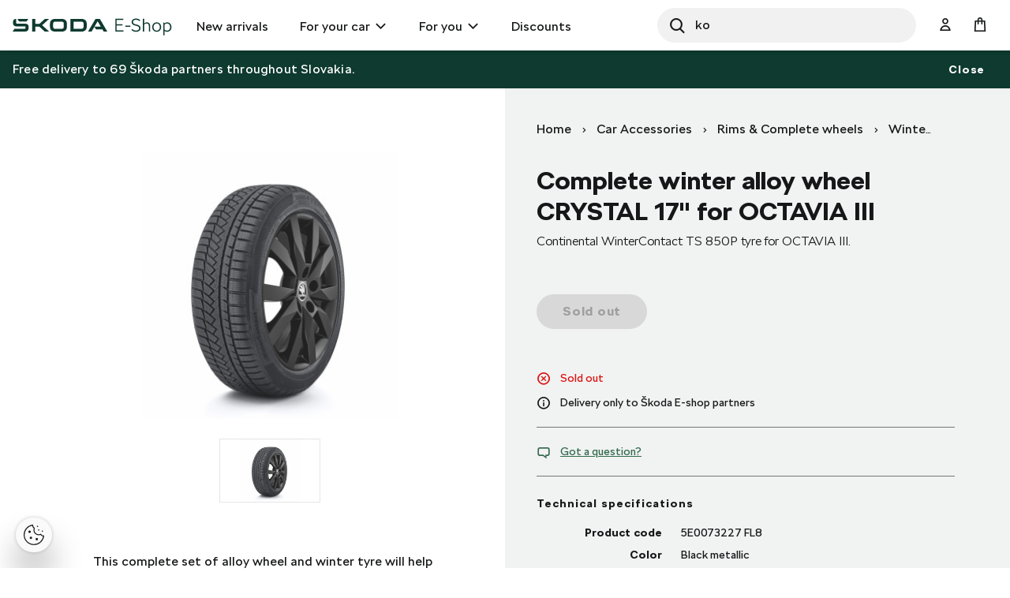

--- FILE ---
content_type: text/html;charset=UTF-8
request_url: https://eshop.skoda-auto.sk/en_SK/complete-winter-alloy-wheel-crystal-17-for-octavia-iii-/p/5E0073227++FL8
body_size: 13421
content:
<!DOCTYPE html>
<html lang="en-SK">
<head prefix="og: https://ogp.me/ns#">
	<title>
        Complete winter alloy wheel CRYSTAL 17&quot; for OCTAVIA III   | Official Skoda Auto E-shop</title>

	<meta name="format-detection" content="telephone=no" />
	<meta http-equiv="Content-Type" content="text/html; charset=utf-8"/>
	<meta http-equiv="X-UA-Compatible" content="IE=edge">
	<meta charset="utf-8">
	<meta name="viewport" content="width=device-width, initial-scale=1 ">

	<meta name="legal-entity-id" content="654">
	<script src="https://cross.skoda-auto.com/sdrive/endpoint.js?v=2"></script>
 	<script src="https://sdrive.azureedge.net/sdrive/zero-tracking.js"></script>
 	<style type="text/css">
 	#onetrust-pc-sdk.otPcCenter {
    max-height: 550px !important;
	}
 	</style>
	<meta name="keywords">
<meta name="description" content="Continental WinterContact TS 850P tyre for OCTAVIA III.">
<meta property="lb:id" content="5E0073227 FL8">
<meta property="og:title" content="Complete winter alloy wheel CRYSTAL 17 for OCTAVIA III">
<meta property="og:description" content="Continental WinterContact TS 850P tyre for OCTAVIA III.">
<meta property="og:image" content="https://eshop.skoda-auto.sk:443/medias/sys_master/root/h2c/hfd/8834449440798/Pic_5E0073227 FL8/Pic-5E0073227-FL8.jpg">
<meta name="twitter:title" content="Complete winter alloy wheel CRYSTAL 17 for OCTAVIA III">
<meta name="twitter:card" content="summary_large_image">
<meta name="twitter:description" content="Continental WinterContact TS 850P tyre for OCTAVIA III.">
<meta name="twitter:image" content="https://eshop.skoda-auto.sk:443/medias/sys_master/root/h2c/hfd/8834449440798/Pic_5E0073227 FL8/Pic-5E0073227-FL8.jpg">
<meta name="robots" content="index,follow">
<link rel="canonical" href="https://eshop.skoda-auto.sk/en_SK/complete-winter-alloy-wheel-crystal-17-for-octavia-iii-/p/5E0073227++FL8" />
			<link rel="alternate" hreflang="x-default" href="https://eshop.skoda-auto.com" />
			<link rel="alternate" hreflang="sk-SK" href="https://eshop.skoda-auto.sk/p/5E0073227++FL8" />
                <link rel="alternate" hreflang="en-SK" href="https://eshop.skoda-auto.sk/en_SK/p/5E0073227++FL8" />
                <link rel="shortcut icon" type="image/x-icon" media="all" href="/_ui/responsive/theme-skoda/images/favicon.ico" />
		<link rel="stylesheet" type="text/css" media="all" href="/wro/all_responsive.css" />
		<link rel="stylesheet" type="text/css" media="all" href="/wro/skoda_responsive.css" />
		<link rel="stylesheet" type="text/css" media="all" href="/wro/addons_responsive.css" />
	<script>
	
	var skaGoogleTagManagerSettings = {
		dataLayer: 'dataLayer',
		containerId: 'GTM-TDTCG7C',
	};

	
	window[skaGoogleTagManagerSettings.dataLayer] = window[skaGoogleTagManagerSettings.dataLayer] || [];


	
	function gtag() {
		window[skaGoogleTagManagerSettings.dataLayer].push(arguments);
	}

	(function(w,d,s,l,i){w[l]=w[l]||[];w[l].push({'gtm.start':
		new Date().getTime(),event:'gtm.js'});var f=d.getElementsByTagName(s)[0],
		j=d.createElement(s),dl=l!='dataLayer'?'&l='+l:'';j.async=true;j.src=
		'https://www.googletagmanager.com/gtm.js?id='+i+dl;f.parentNode.insertBefore(j,f);
	})(window,document,'script',skaGoogleTagManagerSettings.dataLayer,skaGoogleTagManagerSettings.containerId);
</script>
<!--
  ~ /*
  ~  * Copyright (c) 2020 SAP SE or an SAP affiliate company. All rights reserved.
  ~  */
-->

<script src="/_ui/shared/js/analyticsmediator.js"></script>


<!-- Google Tag Manager Data Layer -->
<script>
  
    window.dataLayer = window.dataLayer || [];

    
  /*  window.addEventListener('load', function () {
      ACC.gtm.pushPageVisit({
        legalEntityId: '654',
        title: document.title,
        languageTag: 'en-SK',
      });
    }, false); */
    var percentageObj = {};
    var percentagesArr = [25,50,75,100];
	window.addEventListener('scroll', function () {
		var scrollVal = this.scrollY;
	    for(var i =0; i<percentagesArr.length;i++){
	        var currentPercentage = percentagesArr[i];
	        var scrollPercentage = parseInt(((document.documentElement.scrollHeight - document.documentElement.clientHeight)/100) * currentPercentage);
	        if(scrollVal >= scrollPercentage && !window.percentageObj[scrollPercentage.toString()]){
	            ACC.gtm.ScrollPage(currentPercentage.toString()); 
	            window.percentageObj[scrollPercentage.toString()] = true;
	        };
	    };
     }, false);

    </script>
<!-- End Google Tag Manager Data Layer --><script type="application/ld+json">
    {
    "@context": "http://schema.org",
    "@type": "Product",
    "name": "Complete winter alloy wheel CRYSTAL 17&#034; for OCTAVIA III ",
    "image": "https://eshop.skoda-auto.sk/medias/sys_master/root/h2c/hfd/8834449440798/Pic_5E0073227  FL8/Pic-5E0073227-FL8.jpg",
    "description": "This complete set of alloy wheel and winter tyre will help you to elegantly solve each year’s question of changing your tyres. If you have your winter tyres ready on the wheels, you will save both time and money on changing them. Also, your summer wheels will not have to withstand harsh winter conditions, which will help them to keep their attractive looks and good shape. The wheel is combined with high-quality winter tyre. The wheels are already balanced and ready to be mounted right away.",
    "url": "https://eshop.skoda-auto.sk/complete-winter-alloy-wheel-crystal-17-for-octavia-iii-/p/5E0073227++FL8",
    "color": "Black metallic",
    "size": "",
    "brand":"Škoda Auto a.s.",
    "offers": {
        "@type": "Offer",
        "price": "291.9",
        "priceCurrency": "EUR"
     }
    }
</script>





  

















<script>
      !function(R,e,g,f,o,r,m){f=R[f]=R[f]||function(x){(f.q=f.q||[]).push(
      x)};R=e.createElement(g);g=e.getElementsByTagName(g)[0];R.src='https'
      +'://app.regform.io/loader.js';R.defer=!0;g.parentNode.insertBefore(R
      ,g);f(o)}(window,document,'script','_frmk','4owlE7VQu7');
</script>

<script async src="https://scripts.luigisbox.tech/LBX-463495.js"></script>
</head>

<body class="page-productDetails pageType-ProductPage template-pages-product-productLayout2Page  smartedit-page-uid-productDetails smartedit-page-uuid-eyJpdGVtSWQiOiJwcm9kdWN0RGV0YWlscyIsImNhdGFsb2dJZCI6IlNrb2RhQ1pTS0NvbnRlbnRDYXRhbG9nIiwiY2F0YWxvZ1ZlcnNpb24iOiJPbmxpbmUifQ== smartedit-catalog-version-uuid-SkodaCZSKContentCatalog/Online  language-en_SK">


<input type="hidden" id="dealerLinkTitle"/>
<div class="hidden">
<select id="dealer_list">
<option value="pickup_at_a_dealership"></option>
</select>
</div>
<input type="hidden" value="" id="selectDealerUrl"/>
<div id="pickupInfoTitle" class="display-none">
	<div class="pickupInfo-header">
		<div class="headline__wrapper">
			<span class="headline__back sko-icon sko-icon-beak-left js-back-to-dealers"></span>
			<span class="headline__inner">Choose a dealer for pickup</span>
			<span class="headline__inner-sub">Dealer detail</span>
		</div>
	</div>
</div>

<div id="popup_store_pickup_info_form" class="display-none">
	<div class="dealer-popup">
		<div class="dealer-popup__content-container clearfix">
			<div class="dealer-popup__loader hide">
				<i class="glyphicon glyphicon-repeat animation-spin dealer-popup__loader-icon"></i>
				<span class="dealer-popup__loader-label">
					Loading</span>
			</div>

			<div class="dealer-popup__content"></div>
		</div>

		<div class="dealer-popup__footer">
			<form id="command" name="setDeliveryAddressForm" class="dealer-popup__form" action="/en_SK/complete-winter-alloy-wheel-crystal-17-for-octavia-iii-/p/5E0073227++FL8" method="post"><input type="hidden" class="js-store-id" />

               <button type="button" class="btn btn-default btn--big dealer-popup__button-cancel js-pickup-cancel">
					Cancel</button>
			<div>
<input type="hidden" name="CSRFToken" value="398e1649-fc51-46fb-b5d2-c54480d63b73" />
</div></form></div>
	</div>
	</div>

<script src="https://unpkg.com/react@17/umd/react.production.min.js"></script>
<script src="https://unpkg.com/react-dom@17/umd/react-dom.production.min.js"></script>
<noscript>
	<iframe src="https://www.googletagmanager.com/ns.html?id=GTM-TDTCG7C" height="0" width="0" style="display:none;visibility:hidden"></iframe>
</noscript>
<input type="hidden" id="legalEntityId" value="654"/>
    <input type="hidden" id="languageTag" value="en-SK"/>

		<main data-currency-iso-code="EUR">
			<a href="#skip-to-content" class="skiptocontent" >text.skipToContent</a>
			<a href="#skiptonavigation" class="skiptonavigation" >text.skipToNavigation</a>

			<div class="yCmsContentSlot top-header-slot">
</div><header class="js-mainHeader header-sticky search-active">
	<div class="header-section-wrapper">

		<div class="logo-section">
			<div class="js-site-logo">
				<div class="yCmsComponent yComponentWrapper">
<div class="simple-banner banner__component--responsive">
    <a href="/en_SK/" aria-label="Visit Å koda Eshop">
                <img class="js-responsive-image" data-media='{&#034;576&#034;:&#034;/medias/sys_master/images/h62/h70/9171544375326/logo-skoda/logo-skoda.svg&#034;,&#034;768&#034;:&#034;/medias/sys_master/images/h0b/h70/9171544342558/logo-skoda/logo-skoda.svg&#034;,&#034;1024&#034;:&#034;/medias/sys_master/images/ha1/h6f/9171544309790/logo-skoda/logo-skoda.svg&#034;,&#034;1200&#034;:&#034;/medias/sys_master/images/hfa/h6c/9171544277022/logo-skoda/logo-skoda.svg&#034;}' title=""
                     alt='' style="">
            </a>
        </div></div></div>
		</div>

		<div class="header-main-menu-section">
			<nav class="main-menu-wrapper js-main-menu" role="navigation">
        <ul class="main-menu-list js-offcanvas-links">
            <li id="cmsitem_00046003" class=" ">

                    <div class="nav__primary-link" >
                        <a href="/en_SK/new-items/c/NEWS" title="New arrivals">New arrivals</a></div>

                    </li>
            <li id="ForYourCarNode" class="nav__links--primary-has__sub js-enquire-has-sub ">

                    <div class="nav__primary-link" data-dropdown-class="js-dropdown-ForYourCarNode" data-dropdown-desktop-only>
                        <a href="/en_SK/car-accessories/c/forYourCar" title="For your car">For your car</a></div>

                    <div class="sub-navigation-section column-1 js-dropdown-ForYourCarNode">
                                    <ul class="sub-navigation-list ">
                                        <div class="sub-navigation-columns">
                                            <div class="desktop-column-left js-desktop-column-left">
                                                <li class="yCmsComponent nav__link--secondary ">
<a href="/en_SK/interior-accessories/c/interiorAccessories" class="link-with-thumbnail "><img src="/medias/sys_master/images/h18/had/9130398744606/vnitrni_vybava/vnitrni-vybava.webp" alt="vnitrni_vybava.webp" class="link-with-thumbnail--thumbnail" /><span class="link-with-thumbnail--heading">Interior accessories</span><span class="link-with-thumbnail--description">Carpets, Trunk, Comfort, Sport &amp; Design, Music and Communication</span></a></li><li class="yCmsComponent nav__link--secondary ">
<a href="/en_SK/exterior-accessories/c/exteriorAccessories" class="link-with-thumbnail "><img src="/medias/sys_master/images/h59/ha9/9130398875678/vnejsi_vybava/vnejsi-vybava.webp" alt="vnejsi_vybava.webp" class="link-with-thumbnail--thumbnail" /><span class="link-with-thumbnail--heading">Exterior accessories</span><span class="link-with-thumbnail--description">Mud flaps, Protective strips, Transportation, Sport &amp; Design</span></a></li><li class="yCmsComponent nav__link--secondary ">
<a href="/en_SK/car-care/c/carCare" class="link-with-thumbnail "><img src="/medias/sys_master/images/h47/ha6/9130398941214/pece_o_vuz/pece-o-vuz.webp" alt="pece_o_vuz.webp" class="link-with-thumbnail--thumbnail" /><span class="link-with-thumbnail--heading">Car care</span><span class="link-with-thumbnail--description">Car batteries, Protection and safety, Wiper blades, Spare bulbs</span></a></li><li class="yCmsComponent nav__link--secondary ">
<a href="/en_SK/rims--complete-wheels/c/wheelsAndRims" class="link-with-thumbnail "><img src="/medias/sys_master/images/hdd/h5a/9130399072286/disky_komplety/disky-komplety.webp" alt="disky_komplety.webp" class="link-with-thumbnail--thumbnail" /><span class="link-with-thumbnail--heading">Wheels &amp; Rims</span><span class="link-with-thumbnail--description">Spare wheels, Alloy Wheels, Winter wheels, Summer wheels</span></a></li><li class="yCmsComponent nav__link--secondary ">
<a href="/en_SK/car-cosmetics--liquids/c/carCosmeticsAndLiquids" class="link-with-thumbnail "><img src="/medias/sys_master/images/hce/h54/9130399203358/kosmetika/kosmetika.webp" alt="kosmetika.webp" class="link-with-thumbnail--thumbnail" /><span class="link-with-thumbnail--heading">Car cosmetics &amp; Liquids</span><span class="link-with-thumbnail--description">Interior cleaners, Exterior cleaners, Touch-up Pencils, Sprays</span></a></li><li class="yCmsComponent nav__link--secondary ">
<a href="/en_SK/c/forYourCar?q&#61;%3AscoreDesc%3AmarketingCategory%3AOffer2_SK" class="link-icon ">Get ready for the season</a></li><li class="yCmsComponent nav__link--secondary ">
<a href="/en_SK/c/forYourCar?q&#61;%3AscoreDesc%3AmarketingCategory%3AOffer1_SK" class="link-icon ">Wide range of car batteries</a></li><li class="yCmsComponent nav__link--secondary ">
<a href="/en_SK/c/NEWS" class="link-icon ">News</a></li><li class="yCmsComponent nav__link--secondary ">
<a href="/en_SK/e-mobility/c/E_MOBILITA" class="link-with-thumbnail "><img src="/medias/sys_master/images/h0f/h51/9130399334430/e-mobilita/e-mobilita.webp" alt="e-mobilita.webp" class="link-with-thumbnail--thumbnail" /><span class="link-with-thumbnail--heading">E-Mobility</span><span class="link-with-thumbnail--description">Wall boxes, charging cables, cable bags</span></a></li></div>
                                            <div class="desktop-column-right js-desktop-column-right"></div>
                                        </div>
                                    </ul>
                                </div>
                            </li>
            <li id="ForYouNode" class="nav__links--primary-has__sub js-enquire-has-sub ">

                    <div class="nav__primary-link" data-dropdown-class="js-dropdown-ForYouNode" data-dropdown-desktop-only>
                        <a href="/en_SK/for-you/c/forYou" title="For you">For you</a></div>

                    <div class="sub-navigation-section column-1 js-dropdown-ForYouNode">
                                    <ul class="sub-navigation-list ">
                                        <div class="sub-navigation-columns">
                                            <div class="desktop-column-left js-desktop-column-left">
                                                <li class="yCmsComponent nav__link--secondary ">
<a href="/en_SK/skoda-cycling/c/skodaCycling" class="link-with-thumbnail "><img src="/medias/sys_master/images/he8/h3a/9130401300510/cyklistika/cyklistika.webp" alt="cyklistika.webp" class="link-with-thumbnail--thumbnail" /><span class="link-with-thumbnail--heading">Cycling</span><span class="link-with-thumbnail--description">Bicycles, Cycling Accessories, Cycling clothes</span></a></li><li class="yCmsComponent nav__link--secondary ">
<a href="/en_SK/clothing--accessories/c/fashionAndBags" class="link-with-thumbnail "><img src="/medias/sys_master/images/ha7/h3e/9130401431582/obleceni_doplnky/obleceni-doplnky.webp" alt="obleceni_doplnky.webp" class="link-with-thumbnail--thumbnail" /><span class="link-with-thumbnail--heading">Clothing and Accessories</span><span class="link-with-thumbnail--description">Clothes, Hats, Bags, Accessories, Watches</span></a></li><li class="yCmsComponent nav__link--secondary ">
<a href="/en_SK/gifts--merchandise/c/giftsAndMerchandise" class="link-with-thumbnail "><img src="/medias/sys_master/images/h56/h3f/9130401497118/darkove_predmety/darkove-predmety.webp" alt="darkove_predmety.webp" class="link-with-thumbnail--thumbnail" /><span class="link-with-thumbnail--heading">Gifts &amp; Merchandise</span><span class="link-with-thumbnail--description">Ice-hockey, Glass &amp; Cups, Leisure time, Kids</span></a></li><li class="yCmsComponent nav__link--secondary ">
<a href="/en_SK/car-models/c/carModels" class="link-with-thumbnail "><img src="/medias/sys_master/images/h67/h42/9130401562654/modely_aut2/modely-aut2.webp" alt="modely_aut2.webp" class="link-with-thumbnail--thumbnail" /><span class="link-with-thumbnail--heading">Car Models</span><span class="link-with-thumbnail--description">New car models, Retro car models</span></a></li><li class="yCmsComponent nav__link--secondary ">
<a href="/en_SK/motorsport/c/motorsport" class="link-with-thumbnail "><img src="/medias/sys_master/images/h65/h45/9130401628190/motorsport/motorsport.webp" alt="motorsport.webp" class="link-with-thumbnail--thumbnail" /><span class="link-with-thumbnail--heading">Motorsport</span><span class="link-with-thumbnail--description">Fashion, Car models R5,  Watches</span></a></li></div>
                                            <div class="desktop-column-right js-desktop-column-right"></div>
                                        </div>
                                    </ul>
                                </div>
                            </li>
            <li id="cmsitem_00044002" class=" ">

                    <div class="nav__primary-link" >
                        </div>

                    </li>
            <li id="cmsitem_00047003" class=" ">

                    <div class="nav__primary-link" >
                        <a href="/en_SK/discount/c/DiscountSK" class="link-icon ">Discounts</a></div>

                    </li>
            <li id="cmsitem_00063002" class=" ">

                    <div class="nav__primary-link" >
                        </div>

                    </li>
            </ul>
	</nav>
</div>

		 <div id="site-search-section" class="js-site-search-section site-search-section site-search is-active" data-suggestion-title="Products">	<div class="yCmsComponent">
<div class="ui-front">
	<form name="search_form_SearchBoxComponent" method="get"
		action="/en_SK/search/">
		<div class="input-group">
			<button class="header-search-button js_search_button" aria-label="Search" type="submit">
                    <div class="sko-icon sko-icon-search" aria-hidden="true"></div>
                    <span class="sr-only">Search</span>
                </button>

			<label for="js-site-search-input" class="sr-only">Search</label>
				<input type="text" id="js-site-search-input"
					class="lbx-searchbox form-control js-site-search-input" name="text" value=""
                    maxlength="100" placeholder="Search"
					data-options="{
						&#034;autocompleteUrl&#034; : &#034;/en_SK/search/autocomplete/SearchBoxComponent&#034;,
						&#034;minCharactersBeforeRequest&#034; : &#034;3&#034;,
						&#034;waitTimeBeforeRequest&#034; : &#034;500&#034;,
						&#034;displayProductImages&#034; : &#034;true&#034;
					}"
					data-show-more-btn-label="Show more results"
					data-lb-init="true"
                    autocomplete="off"
                    style="border-radius: 50px;">
			<div class="search-close-btn js-search-close-btn">
			    <button>
			        <div class="sko-icon sko-icon-cross"></div>
			    </button>
			</div>
		</div>
	</form>

</div>
</div></div>

		<div class="head-account-section">
			<ul>
				<li>
						<div class="user-button user-button--hide-dropdown-mobile">
		<a href="/en_SK/login" class="user-button__trigger" aria-label="User Login Button" >
			<span class="sko-icon sko-icon-user-empty"></span>
			<span class="user-button__name">
				Sign In</span>
		</a>
	</div>
</li>

				</ul>
		</div>

		<div class="cart-button-section">
			<div class="yCmsContentSlot miniCartSlot componentContainer mobile__nav__row--table">
<div class="yCmsComponent mobile__nav__row--table-cell">
<div class="nav-cart minicart-link">
	<a href="/en_SK/cart"
		data-dropdown-class="js-mini-cart-container"
		data-dropdown-ajax="/en_SK/cart/rollover/MiniCartComponent"
    	data-mini-cart-refresh-url="/en_SK/cart/miniCart/SUBTOTAL"
    	class="minicart-link__button js-mini-cart-link" aria-label="Mini cart" >
    	<span class="minicart-link__icon sko-icon sko-icon-cart"></span>
    	<span class="minicart-link__label">Cart</span>
    	<span class="minicart-link__count js-minicart-count"></span>
    </a>
	<div class="minicart-link__popup js-mini-cart-container mini-cart-container"></div>
</div>
</div></div></div>

		<div class="mobile-menu-button-section">
			<button class="js-mobile-menu-button" data-dropdown-class="js-main-menu" data-dropdown-mobile-and-tablet-only
					type="button" aria-label="menu">
				<div class="sko-icon sko-icon-hamburger"></div>
			</button>
		</div>

	</div>

	<div class="hidden-lg">
		<div class="js-mini-cart-container mini-cart-container">
			<!-- Content of this div will be added by JS on AJAX request. -->
		</div>
	</div>

	<div class="hidden-lg">
		<div class="user-button user-button--hide-trigger">
		<a href="/en_SK/login" class="user-button__trigger" aria-label="User Login Button" >
			<span class="sko-icon sko-icon-user-empty"></span>
			<span class="user-button__name">
				Sign In</span>
		</a>
	</div>
</div>
</header>

<span id="skip-to-content"></span>

		
			<div class="main__inner-wrapper js-main-inner-wrapper " id="lbx-wrapper">
				<div class="main__notifications">
						<div class="notification-bar js-notification-bar" data-id="cmsitem_00031001">
        <div class="notification-bar__message">
            <p>
                Free delivery to 69 Škoda partners throughout Slovakia.</p>
        </div>
        <button type="button" class="notification-bar__close-button js-notification-bar-close">
            Close</button>
    </div></div>
				<div class="main__content">
					<div class="product-details"  data-analytics-price="291.9" data-analytics-id="5E0073227  FL8" data-analytics-name="Complete winter alloy wheel CRYSTAL 17&#034; for OCTAVIA III "
	 data-analytics-category="Winter set of wheels" data-analytics-variant="" data-analytics-category-label="Car Accessories - Rims &amp; Complete wheels - Winter set of wheels"/>
	<div class="container">
		<div class="global-alerts-container">
			<div class="global-alerts">
	<div class='alert alert--confirmation alert--confirmation--ajax alert--dismissable getAccAlert js-alert-confirmation js-dismissable hidden'>
    	<button class='alert__close closeAccAlert' aria-hidden='true' data-dismiss='alert' type='button'>
    		Confirm</button>
    	<div class='alert__content'>
    		<div class='alert__icon'></div>
    		<div class='alert__message a'>
    			    Product quantity has been updated.</div>
    	    </div>
    </div>

    <div class='alert alert--error alert--error--ajax alert--dismissable getAccAlert js-alert-error js-dismissable hidden'>
    	<button class='alert__close closeAccAlert' aria-hidden='true' data-dismiss='alert' type='button'>
    		Confirm</button>
    	<div class='alert__content'>
    		<div class='alert__icon'></div>
    		<div class='alert__message'>
    			The amount of product added to the cart has been reduced due to current stock levels.</div>
    	</div>
    </div>
</div>
</div>
		<div class="row">
			<div class="col-lg-6 col-xs-12 product-details__header-container">
				<div class="yCmsContentSlot page-details__breadcrumbs">
<div class="yCmsComponent yComponentWrapper page-details__breadcrumbs-component">
<div class="breadcrumb-section">
		<ol class="breadcrumb">
	<li>
		<a href="/en_SK/">Home</a>
	</li>

	<!-- Root Category to be hidden -->
            <li>
					<a href="/en_SK/car-accessories/c/forYourCar">Car Accessories</a>
				</li>
			<li>
					<a href="/en_SK/rims--complete-wheels/c/wheelsAndRims">Rims &amp; Complete wheels</a>
				</li>
			<li>
					<a href="/en_SK/winter-set-of-wheels/c/winterSetOfWheels">Winter set of wheels</a>
				</li>
			<li class="active">Complete winter alloy wheel CRYSTAL 17&#034; for OCTAVIA III </li>
			</ol>
</div>
</div></div><h1 class="product-details__title page-title js-product-title">
					Complete winter alloy wheel CRYSTAL 17&#034; for OCTAVIA III </h1>
				<div class="product-details__summary">Continental WinterContact TS 850P tyre for OCTAVIA III.</div>
				</div>
			<div class="col-lg-6 col-xs-12 product-details__description-container">
				<div class="image-gallery js-gallery">
	<div class="carousel image-gallery__image js-gallery-image" data-close-label="Close">
		<div class="item">
						<div>
							<img class="lazyOwl image-gallery__img-pdp" data-src="/medias/sys_master/root/h2c/hfd/8834449440798/Pic_5E0073227  FL8/Pic-5E0073227-FL8.jpg"
								 data-zoom-image="/medias/sys_master/root/h1c/hfa/8834449375262/Orig_5E0073227  FL8/Orig-5E0073227-FL8.jpg"
								 alt="Complete winter alloy wheel CRYSTAL 17&#034; for OCTAVIA III " >
							<img class="lazyOwl image-gallery__img-cbox" data-src="/medias/sys_master/root/h1c/hfa/8834449375262/Orig_5E0073227  FL8/Orig-5E0073227-FL8.jpg"
								 data-zoom-image="/medias/sys_master/root/h1c/hfa/8834449375262/Orig_5E0073227  FL8/Orig-5E0073227-FL8.jpg"
								 alt="Complete winter alloy wheel CRYSTAL 17&#034; for OCTAVIA III " >
						</div>
					</div>
				</div>
	<div class="image-gallery__thumbnails js-gallery-thumbnails ">

	<a href="#" class="image-gallery__thumbnail-item item">
							<div>
								<img class="lazyOwl" data-src="/medias/sys_master/root/hd4/hff/8834449506334/Tn_5E0073227  FL8/Tn-5E0073227-FL8.jpg" alt="Complete winter alloy wheel CRYSTAL 17&#034; for OCTAVIA III ">
							</div>
						</a>
					</div>
</div>
<div class="product-details__description content-hidden js-product-details-description">
						<div class="product-details__description-short">
											<p>This complete set of alloy wheel and winter tyre will help you to elegantly solve each year’s question of changing your tyres. If you have your winter tyres ready on the wheels, you will save both time&#8230;&nbsp;
									<span class="btn btn-simple js-product-details-description-more">
										Read more</span></p></div>
										<div class="product-details__description-full">
											<p>This complete set of alloy wheel and winter tyre will help you to elegantly solve each year’s question of changing your tyres. If you have your winter tyres ready on the wheels, you will save both time and money on changing them. Also, your summer wheels will not have to withstand harsh winter conditions, which will help them to keep their attractive looks and good shape. The wheel is combined with high-quality winter tyre. The wheels are already balanced and ready to be mounted right away.<span class="btn btn-simple hidden js-product-details-description-less">
										Read less</span></p></div>
									</div>
				<div class="product-details__badges">
					










</div>

				</div>

			<div class="col-lg-6 col-xs-12 product-details__details-container">
				<div class="product-details__cart-group">
					<div class="product-details__price-wrapper">
						</div>
					<div class="yCmsContentSlot page-details__variants-select-wrapper">
<div class="yCmsComponent yComponentWrapper product-details__variants-select">
</div></div><div class="yCmsContentSlot product-details__add-to-cart-wrapper">
<div class="yCmsComponent yComponentWrapper product-details__add-to-cart">
<div class="addtocart-component addtocart-component--out-of-stock">
	<div class="actions">
		<div class="AddToCart-AddToCartAction" data-index="1" class="">
			<div id="addToCartTitle" class="display-none">
	Added to Your Shopping Cart</div>







  <form id="configureForm" class="configure_form" action="/en_SK/complete-winter-alloy-wheel-crystal-17-for-octavia-iii-/p/5E0073227++FL8/configuratorPage/" method="post"><input type="hidden" name="productCodePost" value="5E0073227  FL8"/>

 <input type="hidden" name="bundleProduct" value="false"/>
<div>
<input type="hidden" name="CSRFToken" value="398e1649-fc51-46fb-b5d2-c54480d63b73" />
</div></form><form id="addToCartForm" class="add_to_cart_form" action="/en_SK/cart/add" method="post"><input type="hidden" name="productCodePost" value="5E0073227  FL8"/>

 <input type="hidden" name="bundleProduct" value="false"/>
<button type="button" class="btn btn-primary btn--big btn-block js-add-to-cart outOfStock" disabled="disabled">
                 Sold out</button>
        <div>
<input type="hidden" name="CSRFToken" value="398e1649-fc51-46fb-b5d2-c54480d63b73" />
</div></form></div>
	</div>
</div>
</div></div></div>
				<br/>
                










    
    
        
        
    



    


<div class="product-details__status-group">
    <div class="product-details__status-item product-details__status-item--unavailable">
        
            
            
            
                <span class="sko-icon sko-icon-cross-circle"></span>Sold out
            
            
            
        
    </div>
</div>



<div class="product-details__dealer-badge">
	<span class="sko-icon sko-icon-info-circle"></span>
	Delivery only to Škoda E-shop partners
</div>
<div class="product-details__question">
					<a href="#" class="product-details__question-link js-product-question"
					   data-product-code="5E0073227  FL8"
					   data-product-question-title="Submit your question">
						<span class="sko-icon sko-icon-bubbles"></span>
						Got a question?</a>
					












<div class="display-none" id="product-question-popup">
    

    <div class="product-question-popup">
        <form id="questionForm" class="js-form-with-flexible-label js-product-question-form" action="/en_SK/complete-winter-alloy-wheel-crystal-17-for-octavia-iii-/p/5E0073227++FL8" method="post">
            <div class="product-question-popup__form">
                <input id="success-message" type="hidden" value="Your question was successfully submited.">
                <input id="productCode" name="productCode" type="hidden" value="5E0073227  FL8">

                
                    <div class="form-group">
				<div class="text-field-flexible ">
			<input id="question.fullName" name="fullName" class="text form-control text-field-flexible__input js-input-flexible-label" onkeypress="phoneMaxlength()" onfocus="trimEmail()" type="text" value=""/><label class="text-field-flexible__label">Name</label>
		</div>

	</div>
		<script>

function phoneMaxlength(){
    let f = document.getElementById(document.querySelector('input[id^="address.firstName"]').id);
    	if(f != null ){
    	 f.maxLength = 20;
    	}
    	$("input[name*='Form.firstName']").each(function() {
          this.maxLength = 20;
        });
    let l = document.getElementById(document.querySelector('input[id^="address.surname"]').id);
        	if(l != null ){
        	 l.maxLength = 20;
        	}
        	$("input[name*='Form.lastName']").each(function() {
              this.maxLength = 20;
            });
}
function trimEmail() {
	let x = document.getElementById('address.email');
	if(x != null ){
		x.value = x.value.trim();
	}
}
</script>

                    <div class="form-group">
				<div class="text-field-flexible ">
			<input id="question.email" name="email" class="text form-control text-field-flexible__input js-input-flexible-label" onkeypress="phoneMaxlength()" onfocus="trimEmail()" type="text" value=""/><label class="text-field-flexible__label">Email</label>
		</div>

	</div>
		<script>

function phoneMaxlength(){
    let f = document.getElementById(document.querySelector('input[id^="address.firstName"]').id);
    	if(f != null ){
    	 f.maxLength = 20;
    	}
    	$("input[name*='Form.firstName']").each(function() {
          this.maxLength = 20;
        });
    let l = document.getElementById(document.querySelector('input[id^="address.surname"]').id);
        	if(l != null ){
        	 l.maxLength = 20;
        	}
        	$("input[name*='Form.lastName']").each(function() {
              this.maxLength = 20;
            });
}
function trimEmail() {
	let x = document.getElementById('address.email');
	if(x != null ){
		x.value = x.value.trim();
	}
}
</script>

                

                



                
                    <div class="optional-form-element__wrapper">
                        <div class="optional-form-element__label">
                            Optional
                        </div>

                        <div class="form-group">
                            <label class="control-label">
                                Car Model
                            </label>

                            <div class="control">
                                <select id="carType" name="carType" class="form-control js-question-form-custom-select">
                                    <option value="">
                                        Select car model
                                    </option>
                                    
                                        
                                            
                                            
                                                
                                            
                                        

                                        <option value="Octavia III (2017+)">
                                            Octavia III (2017+)
                                        </option>
                                    
                                </select>
                            </div>
                        </div>
                    </div>
                

                <div class="form-group">
				<label class="text-field__label" for="question.textMessage">
            Your question<span class="skip"></span>
        </label>
    <textarea id="question.textMessage" name="textMessage" class="form-control text-field__input">
</textarea></div>
		

                <div class="has-error"><span class="help-block js-product-question-form-recaptcha-message"></span></div>
            </div>

            <p class="product-question-popup__disclaimer">
                This site is protected by reCAPTCHA and the Google <a href="https://policies.google.com/privacy" target="_blank" rel="noopener noreferrer">Privacy Policy</a> and <a href="https://policies.google.com/terms" target="_blank" rel="noopener noreferrer">Terms of Service</a> apply.
            </p>

            <div class="product-question-popup__actions">
                <button type="submit" class="btn btn-primary btn--big btn-block product-question-popup__submit-button js-product-question-form-submit">
                    Submit question
                </button>

                <button type="button" class="btn btn-default btn--big btn-block product-question-popup__cancel-button js-product-question-form-cancel">
                    Cancel
                </button>
            </div>
        <div>
<input type="hidden" name="CSRFToken" value="398e1649-fc51-46fb-b5d2-c54480d63b73" />
</div></form>
    </div>

</div></div>

				<div class="yCmsContentSlot product-details__cross-selling-slot">
<div class="yCmsComponent yComponentWrapper product-details__cross-selling-component">
</div><div class="yCmsComponent yComponentWrapper product-details__cross-selling-component">
<div class="product-details__attribute product-details__attribute--specification">
	<h2 class="product-details__attribute-title">Technical specifications</h2>
	<dl class="product-details__attribute-specification">
		<dt class="product-details__attribute-specification-caption">
	Product code</dt>
<dd class="product-details__attribute-specification-value">
	5E0073227  FL8</dd>
<dt class="product-details__attribute-specification-caption">
	Color</dt>
<dd class="product-details__attribute-specification-value">
	<span>
						Black metallic</span>
			</dd>

<dt class="product-details__attribute-specification-caption">
	Material</dt>
<dd class="product-details__attribute-specification-value">
	<span>
						Light alloy</span>
			</dd>

<dt class="product-details__attribute-specification-caption">
	Wheel dimension</dt>
<dd class="product-details__attribute-specification-value">
	<span>
						205/50 R17 93V XL</span>
			</dd>

<dt class="product-details__attribute-specification-caption">
	Rim dimension</dt>
<dd class="product-details__attribute-specification-value">
	<span>
						6,0J x 17&#034; ET48</span>
			</dd>

<dt class="product-details__attribute-specification-caption">
	Name of tyre</dt>
<dd class="product-details__attribute-specification-value">
	<span>
						Continental WinterContact TS 850 P</span>
			</dd>

<dt class="product-details__attribute-specification-caption">
	EU label (complete wheels)</dt>
<dd class="product-details__attribute-specification-value">
	<span>
						C,C, 72dB</span>
			<br/><span>
						C,C, 72dB</span>
			</dd>

<dt class="product-details__attribute-specification-caption">
	Fuel saving (tyre)</dt>
<dd class="product-details__attribute-specification-value">
	<span>
						C</span>
			</dd>

<dt class="product-details__attribute-specification-caption">
	Wet grip (tyre)</dt>
<dd class="product-details__attribute-specification-value">
	<span>
						C</span>
			</dd>

<dt class="product-details__attribute-specification-caption js-specification-show-more-row">
	<span class="sr-only">
		Show more</span>
</dt>
<dd class="product-details__attribute-specification-value js-specification-show-more-row">
	<button class="btn btn-simple js-specification-show-more">
		Show more</button>
</dd>
<dt class="product-details__attribute-specification-caption js-specification-row-hide hidden">
	Noise level (tyre)</dt>
<dd class="product-details__attribute-specification-value js-specification-row-hide hidden">
	<span>
						72</span>
			dB</dd>

<dt class="product-details__attribute-specification-caption js-specification-row-hide hidden">
	Snow chains possibility</dt>
<dd class="product-details__attribute-specification-value js-specification-row-hide hidden">
	Yes</dd>

<dt class="product-details__attribute-specification-caption js-specification-row-hide hidden">
	Number of bolts</dt>
<dd class="product-details__attribute-specification-value js-specification-row-hide hidden">
	<span>
						5</span>
			piece</dd>

<dt class="product-details__attribute-specification-caption js-specification-row-hide hidden">
	The photo is illustrative only</dt>
<dd class="product-details__attribute-specification-value js-specification-row-hide hidden">
	No</dd>

<dt class="product-details__attribute-specification-caption hidden js-specification-show-less-row">
	<span class="sr-only">
		Show less</span>
</dt>
<dd class="product-details__attribute-specification-value hidden js-specification-show-less-row">
	<button class="btn btn-simple js-specification-show-less">
		Show less</button>
</dd>
</dl>
</div>
</div></div><div class="product-details__attribute">
						<h2 class="product-details__attribute-title">Designed for:</h2>
						<div class="product-details__car-type">
							<div class="product-details__car-type-item defaultView">Octavia III (2017+)</div>
                                <input type="hidden" id="readMore" value="Read more"/>
                            <input type="hidden" id="readLess" value="Read less"/>
							</div>
					</div>
				<div class="product-details__attribute">
                        <h2 class="product-details__attribute-title">
                            Manufacturer</h2>
                        <div class="product-details__manufacturer-info">
                            <div>
                                <div class="manufacturer-line">Škoda Auto a.s.</div>
                                <div class="manufacturer-line">Tř. Václava Klementa 869</div>
                                <div class="manufacturer-line">293 01, Mladá Boleslav</div>
                                <div class="manufacturer-line">Czech Republic</div>
                                </div>
                        </div>
                    </div>
                <div class="product-details__attribute">
						<h2 class="product-details__attribute-title">Notice</h2>
						<div class="product-details__notice"><p style="margin-left:0in">Please verify the suitability of these wheels for your car in the large Registration book. Screws are not included in the set. <br />
<br />
Dear customers,<br />
we place great emphasis on short delivery times for your orders and thus your satisfaction. For this reason this product can only be ordered for ŠKODA E-shop Partners. For this reason this product can only be ordered for ŠKODA E-shop Partners.</p>
<p style="margin-left:0in">Thank you for your understanding.<br />
ŠKODA E-shop Team</p></div>
					</div>
				<div class="product-details__attribute">
						<h2 class="product-details__attribute-title">Downloads</h2>
						<ul class="product-details__downloads">
							<li>
									<a href="/medias/sys_master/root/h39/ha1/8829036036126/C-C-72/C-C-72.pdf" download>
										<span class="sko-icon sko-icon-download"></span>Energy label</a>
								</li>
							</ul>
					</div>
				</div>
		</div>
	</div>
</div>
<div id="pickupTitle" class="display-none">
	<div class="pickup-header">
		<div class="headline__wrapper">
			<span class="headline__inner">ŠKODA Partners</span>
				</div>
	</div>
</div>

<div id="popup_store_pickup_form" class="display-none">
	<div class="dealer-popup">
		<div class="dealer-popup__content-container clearfix">
			<div class="dealer-popup__loader hide">
				<i class="glyphicon glyphicon-repeat animation-spin dealer-popup__loader-icon"></i>
				<span class="dealer-popup__loader-label">
					Loading</span>
			</div>

			<div class="dealer-popup__content"></div>
		</div>

		<div class="dealer-popup__footer">
			<button type="button" class="btn btn-default dealer-popup__button-cancel js-pickup-cancel">
						Close</button>
				</div>
	</div>
	</div>

<script src="https://unpkg.com/react@17/umd/react.production.min.js"></script>
<script src="https://unpkg.com/react-dom@17/umd/react-dom.production.min.js"></script>





<div class="display-none" id="product-delivery-options-popup">
    <h3 class="display-none js-product-delivery-options-title">
        Delivery options
    </h3>

    <div class="product-delivery-options-popup">
        <div class="product-delivery-options-popup__content">
            <div class="yCmsContentSlot product-details__delivery-options-slot">

                <div class="yCmsComponent">
<div class="content"><p>Free shipping for orders over 1500 CZK/ 40 EUR.</p><p>Available delivery options when you add this product to the cart. By adding another product to the cart, delivery options may change.</p></div></div>
            
                <div class="yCmsComponent">
<div class="content"><table>  <tr>    <th>Delivery method</th>    <th>Usual delivery date</th>    <th>Price</th>  </tr>  <tr>    <td>DPD/Geis</td>    <td>2-3 working days</td>    <td>99 CZK</td>  </tr>  <tr>    <td>Česká pošta</td>    <td>2-3 working days</td>    <td>99 CZK</td>  </tr>  <tr>    <td>Zásilkovna home delivery</td>    <td>2-3 working days</td>    <td>99 CZK</td>  </tr></table></div></div>
            </div>
        </div>
        <div class="product-delivery-options-popup__actions">
            <button type="button" class="btn btn-default product-delivery-options-popup__cancel-button js-product-delivery-options-close">
                Close
            </button>
        </div>
    </div>
</div>
</div>

				<div class="main__bottom">
						<div class="container">
							<div class="lbx-itemdetail-alternatives" id="lbx-itemdetail-alternatives"></div>
    <div class="lbx-itemdetail-complements" id="lbx-itemdetail-complements"></div>
    <div class="lbx-itemdetail-lastseen" id="lbx-itemdetail-lastseen"></div>
	<!--<div class="yCmsContentSlot product-details-cross-selling">
<div class="yCmsComponent product-details-references">
</div></div> --></div>
					</div>
				<footer class="main__footer js-footer">
    <div class="footer__top">
        <div class="container">
            <div class="menu-columns">
                <div class="footer__nav--container">
                            <div class="title">About Shopping</div>
                            <ul class="footer__nav--links" x-ms-format-detection="none">
                                <li class="yCmsComponent footer__link">
<a href="/en_SK/howtoshop" title="How To Shop">How To Shop</a></li><li class="yCmsComponent footer__link">
<a href="/en_SK/deliveryinformation" title="Delivery Information">Delivery Information</a></li><li class="yCmsComponent footer__link">
<a href="/en_SK/paymentoption" title="Payment Option">Payment Option</a></li></ul>
                        </div>
                    <div class="footer__nav--container">
                            <div class="title">Your Orders</div>
                            <ul class="footer__nav--links" x-ms-format-detection="none">
                                <li class="yCmsComponent footer__link">
<a href="/en_SK/ordertracking" title="Order Tracking">Order Tracking</a></li><li class="yCmsComponent footer__link">
<a href="/en_SK/claimsandreturns" title="Claims and returns">Claims and returns</a></li><li class="yCmsComponent footer__link">
<a href="/en_SK/faq" title="FAQ">FAQ</a></li><li class="yCmsComponent footer__link">
<a href="/en_SK/terms-and-conditions" title="Terms &amp; Conditions">Terms &amp; Conditions</a></li><li class="yCmsComponent footer__link">
<a href="dealerList" title="Our Partners">Our Partners</a></li></ul>
                        </div>
                    <div class="footer__nav--container">
                            <div class="title">About us</div>
                            <ul class="footer__nav--links" x-ms-format-detection="none">
                                <li class="yCmsComponent footer__link">
<a href="https://www.skoda-auto.sk/" title="Škoda" target="_blank" rel="noopener noreferrer">Škoda</a></li><li class="yCmsComponent footer__link">
<a href="https://www.skoda-auto.sk/ostatne/ochrana-osobnych-udajov" title="Privacy Policy" target="_blank" rel="noopener noreferrer">Privacy Policy</a></li><li class="yCmsComponent footer__link">
<a href="https://www.skoda-auto.sk/servis/sekova-knizka" title="Cheque Book" target="_blank" rel="noopener noreferrer">Cheque Book</a></li></ul>
                        </div>
                    <div class="footer__nav--container">
                            <div class="title">Contact us</div>
                            <ul class="footer__nav--links" x-ms-format-detection="none">
                                <li class="yCmsComponent footer__link">
<a href="tel:&#43;421800124125" class="link-icon "><img src="/medias/sys_master/images/hbe/he6/9086536351774/phone-icon/phone-icon.png" alt="Contact us" />&#43;421 800 124 125</a></li><li class="yCmsComponent footer__link">
<a href="mailto:infolinka&#64;skoda-auto.sk" class="link-icon "><img src="/medias/sys_master/images/hce/he9/9086536286238/envelope-icon/envelope-icon.png" alt="Mail Us" />infolinka&#64;skoda-auto.sk</a></li></ul>
                        </div>
                    </div>
        </div>
    </div>
<div class="footer__bottom">
        <div class="container">
            <div class="footer__copyright">
                <div class="copyright-copy">
                    <div class="copyright-copy--item">
                            <div class="copyright-copy--text">© &Scaron;koda Auto Slovensko a.s. 2026</div>
                                </div>
                    <div class="copyright-copy--item">
                            <a href="/en_SK/cookies" title="Cookies" target="_blank" rel="noopener noreferrer">Cookies</a></div>
                    <div class="copyright-copy--item">
                            <a href="https://www.skoda-auto.com/other/accessibility-information" title="Accessibility">Accessibility</a></div>
                    </div>

                <div class="social">
                    <a href="https://www.instagram.com/skodaautosk/" class="link-icon " target="_blank" rel="noopener noreferrer"><img src="/medias/sys_master/root/hb4/h27/8796152332318/social-instagram/social-instagram.svg" alt="Social Instagram" /></a><a href="https://www.youtube.com/user/SkodaAutoSK" class="link-icon " target="_blank" rel="noopener noreferrer"><img src="/medias/sys_master/root/h1c/h2b/8796152430622/social-youtube/social-youtube.svg" alt="Social Youtube" /></a><a href="https://www.facebook.com/SkodaAutoSK/" class="link-icon " target="_blank" rel="noopener noreferrer"><img src="/medias/sys_master/root/h61/h28/8796152397854/social-facebook/social-facebook.svg" alt="Social Facebook" /></a></div>

               <div class="footer-dropdown">
               <button type="button" class="btn btn-default btn--small js-country-selector"
               		data-country-selector-title="Select your country">
               		<span class="footer--world-icon"></span>
               		 Slovensko / Slovakia / English</button>











<div class="display-none" id="country-selector-popup">
  <div class="country-selector-popup">
    <form id="country-lang-form" class="js-form-with-flexible-label js-country-selector-form" action="/en_SK/complete-winter-alloy-wheel-crystal-17-for-octavia-iii-/p/5E0073227++FL8" method="post">
      <div class="country-selector-popup__form">
        <input id="country-selector-error-message" type="hidden" value="
					There was an error in setting the country. Try to set up again or later.">
        <div class="country-selector-popup__content">
          <div class="footer-dropdown__item">
            <div class="form-group">
    <label class="control-label">
      Delivery country</label>
    <select name="countryCode" id="site-selector" class="form-control form-select form-select--footer">
        <option value="https://eshop.skoda-auto.cz" site="SkodaCZ"> Czech Republic</option>
            <option value="https://eshop.skoda-auto.sk" site="SkodaSK" selected="selected">Slovak republic</option>
            <option value="https://eshop.skoda-auto.com" site="SkodaPL"> Polska / Poland</option>
            <option value="https://catalog.skoda-auto.com/eu" site="SkodaEU"> Worldwide catalog</option>
            </select>
    </div>

          </div>
          <div class="footer-dropdown__item">
            <div class="form-group">
    <label class="control-label">
      Language</label>
    <select name="languageCode" id="lang-selector" class="form-control form-select form-select--footer">
        <option value="sk_SK" lang="sk_SK">
                Slovensky</option>
            <option value="en_SK" selected="selected" lang="en_SK">
                English</option>
            </select>
    </div>

          </div>
        </div>
        <button type="submit" class="btn btn-primary btn--big js-country-selector-form-submit country-selector-popup__submit-button">
          Confirm
        </button>
        <button type="button" class="btn btn-default btn--big btn-block js-country-selector-form-cancel country-selector-popup__cancel-button">
          Close
        </button>
      </div>
    <div>
<input type="hidden" name="CSRFToken" value="398e1649-fc51-46fb-b5d2-c54480d63b73" />
</div></form>
  </div>
</div></div>
            </div>
        </div>
    </div>
</footer>
</div>
		</main>

		









<div class="display-none" id="product-watchdog-popup">
    

    <div class="product-watchdog-popup">
        <form id="watchDogForm" class="js-form-with-flexible-label js-product-watchdog-form" action="/en_SK/complete-winter-alloy-wheel-crystal-17-for-octavia-iii-/p/5E0073227++FL8" method="post">
            <div class="product-watchdog-popup__form">
                <input id="watchdog-success-message" type="hidden" value="Watchdog set">
                <input id="watchdog-error-message" type="hidden" value="There was an error while verifying your email. Try to set up watchdog again or later.">
                <input id="watchdog-product-code" name="productCode" type="hidden" value="">

                <p class="product-watchdog-popup__disclaimer product-watchdog-popup__disclaimer--form">
                    You will be notified by email when the product is in stock.
                </p>

                

                <div class="form-group">
                    
                        <input id="email" name="email" class="product-watchdog-popup__input text-field__input input-sm" name="email" placeholder="Enter the email address" type="text" value=""/>
                    

                    
                </div>
            </div>

            <div class="product-watchdog-popup__bottom-section">
                <div class="product-watchdog-popup__bottom-section__text">
                    <span class="sko-icon sko-icon-info-circle"></span>
                    <p class="product-watchdog-popup__disclaimer product-watchdog-popup__disclaimer--bottom-section">
                        By confirming, you acknowledge the <a href ="https://www.skoda-auto.sk/ostatne/eshop" target="_blank" rel="noopener noreferrer">Privacy Policy</a>.
                    </p>
                </div>

                <div class="product-watchdog-popup__actions">
                    <button type="submit" class="btn btn-primary btn--big product-watchdog-popup__submit-button js-product-watchdog-form-submit">
                        Confirm
                    </button>

                    <button type="button" class="btn btn-default btn--big btn-simple btn-simple--black product-watchdog-popup__cancel-button js-product-watchdog-form-cancel">
                        Cancel
                    </button>
                </div>
            </div>

        <div>
<input type="hidden" name="CSRFToken" value="398e1649-fc51-46fb-b5d2-c54480d63b73" />
</div></form>
    </div>

</div><form name="accessiblityForm">
		<input type="hidden" id="accesibility_refreshScreenReaderBufferField" name="accesibility_refreshScreenReaderBufferField" value=""/>
	</form>
	<div id="ariaStatusMsg" class="skip" role="status" aria-relevant="text" aria-live="polite"></div>

	<script>
		/*<![CDATA[*/
		
		var ACC = { config: {} };
			ACC.config.contextPath = '';
			ACC.config.encodedContextPath = '\/en_SK';
			ACC.config.commonResourcePath = '\/_ui\/responsive\/common';
			ACC.config.themeResourcePath = '\/_ui\/responsive\/theme-skoda';
			ACC.config.siteResourcePath = '\/_ui\/responsive\/site-SkodaSK';
			ACC.config.rootPath = '\/_ui\/responsive';
			ACC.config.CSRFToken = '398e1649-fc51-46fb-b5d2-c54480d63b73';
			ACC.pwdStrengthVeryWeak = 'Very weak';
			ACC.pwdStrengthWeak = 'Weak';
			ACC.pwdStrengthMedium = 'Medium';
			ACC.pwdStrengthStrong = 'Strong';
			ACC.pwdStrengthVeryStrong = 'Very strong';
			ACC.pwdStrengthUnsafePwd = 'password.strength.unsafepwd';
			ACC.pwdStrengthTooShortPwd = 'Too short';
			ACC.pwdStrengthMinCharText = 'Minimum length is %d characters';
			ACC.accessibilityLoading = 'Loading... Please wait...';
			ACC.accessibilityStoresLoaded = 'Stores loaded';
			ACC.config.googleApiKey='AIzaSyDfU3MRPfMkhVPxh-bx3_-oKi-xuIDwF2Y';
			ACC.config.googleApiVersion='3.7';
			ACC.config.googleRecaptchaApiKey='6LfgYd4cAAAAAMIev0YzP7h3AKDqhpWXLjpzX__a';
			ACC.config.cookiesMaxAge="";
			ACC.config.messageActionConfirm='Confirm';
			ACC.str = {};
			ACC.str.errors = {};
			ACC.str.errors.badRequest = 'We are sorry, but we could not process your request. Please try again or contact the administrator.';
			ACC.str.errors.remove = 'Remove';
			ACC.str.errors.unauthorized = 'We could not process your request. You may need to \u003Ca href = \"\/login\"\u003Elog in\u003C\/a\u003E to continue.';
			ACC.str.watchdogTitle = 'Watch availability';
			ACC.country = "SK";
			ACC.deliveryCountry = "";


			
			ACC.autocompleteUrl = '\/en_SK\/search\/autocompleteSecure';

			
			ACC.config.loginUrl = '\/en_SK\/login';
			
			ACC.config.logoutUrl = '\/en_SK\/logout';

			
			ACC.config.authenticationStatusUrl = '\/en_SK\/authentication\/status';

			ACC.config.analyticsCurrency = 'EUR';

			

		var SKA = { config: {} };
			SKA.config.zasilkovnaApiKey = '68c9e4e65e935beb';
			SKA.config.zasilkovnaCountryCode = 'sk';
			SKA.config.zasilkovnaLanguageCode = 'en';
			SKA.config.zasilkovnaButtonColor = '#4ba82e';
			SKA.config.zasilkovnaBackgroundColor = '#FFFFFF';
			SKA.config.zasilkovnaFontColor = '#4A4A4A';
			SKA.config.zasilkovnaFontFamily = 'Open Sans';
			SKA.config.dealerLocatorBid = '654';
			SKA.config.dealerLocatorCulture = 'sk-sk';
			SKA.config.dealerLocatorLanguageCode = 'en';
			SKA.config.dealerLocatorSourceUrl = 'https:\/\/retailers.skoda-auto.com\/widgets\/dealerlocator.min.js';
			SKA.config.dealerLocatorEndpointUrl = 'https:\/\/retailers.skoda-auto.com';
		/*]]>*/
	</script>
	<script>
	/*<![CDATA[*/
	ACC.addons = {};	//JS namespace for addons properties

	
		ACC.addons['smarteditaddon'] = [];
		
	/*]]>*/
</script>
<script src="/_ui/shared/js/generatedVariables.js"></script>
<script src="https://www.google.com/recaptcha/api.js?render=6LfgYd4cAAAAAMIev0YzP7h3AKDqhpWXLjpzX__a"></script>
		<script src="/wro/all_responsive.js"></script>
		<script src="/wro/addons_responsive.js"></script>
	<span class='sko-icon sko-icon-beak-up top-button js-top-button'></span>
</body>

</html>


--- FILE ---
content_type: text/html; charset=utf-8
request_url: https://www.google.com/recaptcha/api2/anchor?ar=1&k=6LfgYd4cAAAAAMIev0YzP7h3AKDqhpWXLjpzX__a&co=aHR0cHM6Ly9lc2hvcC5za29kYS1hdXRvLnNrOjQ0Mw..&hl=en&v=N67nZn4AqZkNcbeMu4prBgzg&size=invisible&anchor-ms=20000&execute-ms=30000&cb=r4littj3kbc1
body_size: 48877
content:
<!DOCTYPE HTML><html dir="ltr" lang="en"><head><meta http-equiv="Content-Type" content="text/html; charset=UTF-8">
<meta http-equiv="X-UA-Compatible" content="IE=edge">
<title>reCAPTCHA</title>
<style type="text/css">
/* cyrillic-ext */
@font-face {
  font-family: 'Roboto';
  font-style: normal;
  font-weight: 400;
  font-stretch: 100%;
  src: url(//fonts.gstatic.com/s/roboto/v48/KFO7CnqEu92Fr1ME7kSn66aGLdTylUAMa3GUBHMdazTgWw.woff2) format('woff2');
  unicode-range: U+0460-052F, U+1C80-1C8A, U+20B4, U+2DE0-2DFF, U+A640-A69F, U+FE2E-FE2F;
}
/* cyrillic */
@font-face {
  font-family: 'Roboto';
  font-style: normal;
  font-weight: 400;
  font-stretch: 100%;
  src: url(//fonts.gstatic.com/s/roboto/v48/KFO7CnqEu92Fr1ME7kSn66aGLdTylUAMa3iUBHMdazTgWw.woff2) format('woff2');
  unicode-range: U+0301, U+0400-045F, U+0490-0491, U+04B0-04B1, U+2116;
}
/* greek-ext */
@font-face {
  font-family: 'Roboto';
  font-style: normal;
  font-weight: 400;
  font-stretch: 100%;
  src: url(//fonts.gstatic.com/s/roboto/v48/KFO7CnqEu92Fr1ME7kSn66aGLdTylUAMa3CUBHMdazTgWw.woff2) format('woff2');
  unicode-range: U+1F00-1FFF;
}
/* greek */
@font-face {
  font-family: 'Roboto';
  font-style: normal;
  font-weight: 400;
  font-stretch: 100%;
  src: url(//fonts.gstatic.com/s/roboto/v48/KFO7CnqEu92Fr1ME7kSn66aGLdTylUAMa3-UBHMdazTgWw.woff2) format('woff2');
  unicode-range: U+0370-0377, U+037A-037F, U+0384-038A, U+038C, U+038E-03A1, U+03A3-03FF;
}
/* math */
@font-face {
  font-family: 'Roboto';
  font-style: normal;
  font-weight: 400;
  font-stretch: 100%;
  src: url(//fonts.gstatic.com/s/roboto/v48/KFO7CnqEu92Fr1ME7kSn66aGLdTylUAMawCUBHMdazTgWw.woff2) format('woff2');
  unicode-range: U+0302-0303, U+0305, U+0307-0308, U+0310, U+0312, U+0315, U+031A, U+0326-0327, U+032C, U+032F-0330, U+0332-0333, U+0338, U+033A, U+0346, U+034D, U+0391-03A1, U+03A3-03A9, U+03B1-03C9, U+03D1, U+03D5-03D6, U+03F0-03F1, U+03F4-03F5, U+2016-2017, U+2034-2038, U+203C, U+2040, U+2043, U+2047, U+2050, U+2057, U+205F, U+2070-2071, U+2074-208E, U+2090-209C, U+20D0-20DC, U+20E1, U+20E5-20EF, U+2100-2112, U+2114-2115, U+2117-2121, U+2123-214F, U+2190, U+2192, U+2194-21AE, U+21B0-21E5, U+21F1-21F2, U+21F4-2211, U+2213-2214, U+2216-22FF, U+2308-230B, U+2310, U+2319, U+231C-2321, U+2336-237A, U+237C, U+2395, U+239B-23B7, U+23D0, U+23DC-23E1, U+2474-2475, U+25AF, U+25B3, U+25B7, U+25BD, U+25C1, U+25CA, U+25CC, U+25FB, U+266D-266F, U+27C0-27FF, U+2900-2AFF, U+2B0E-2B11, U+2B30-2B4C, U+2BFE, U+3030, U+FF5B, U+FF5D, U+1D400-1D7FF, U+1EE00-1EEFF;
}
/* symbols */
@font-face {
  font-family: 'Roboto';
  font-style: normal;
  font-weight: 400;
  font-stretch: 100%;
  src: url(//fonts.gstatic.com/s/roboto/v48/KFO7CnqEu92Fr1ME7kSn66aGLdTylUAMaxKUBHMdazTgWw.woff2) format('woff2');
  unicode-range: U+0001-000C, U+000E-001F, U+007F-009F, U+20DD-20E0, U+20E2-20E4, U+2150-218F, U+2190, U+2192, U+2194-2199, U+21AF, U+21E6-21F0, U+21F3, U+2218-2219, U+2299, U+22C4-22C6, U+2300-243F, U+2440-244A, U+2460-24FF, U+25A0-27BF, U+2800-28FF, U+2921-2922, U+2981, U+29BF, U+29EB, U+2B00-2BFF, U+4DC0-4DFF, U+FFF9-FFFB, U+10140-1018E, U+10190-1019C, U+101A0, U+101D0-101FD, U+102E0-102FB, U+10E60-10E7E, U+1D2C0-1D2D3, U+1D2E0-1D37F, U+1F000-1F0FF, U+1F100-1F1AD, U+1F1E6-1F1FF, U+1F30D-1F30F, U+1F315, U+1F31C, U+1F31E, U+1F320-1F32C, U+1F336, U+1F378, U+1F37D, U+1F382, U+1F393-1F39F, U+1F3A7-1F3A8, U+1F3AC-1F3AF, U+1F3C2, U+1F3C4-1F3C6, U+1F3CA-1F3CE, U+1F3D4-1F3E0, U+1F3ED, U+1F3F1-1F3F3, U+1F3F5-1F3F7, U+1F408, U+1F415, U+1F41F, U+1F426, U+1F43F, U+1F441-1F442, U+1F444, U+1F446-1F449, U+1F44C-1F44E, U+1F453, U+1F46A, U+1F47D, U+1F4A3, U+1F4B0, U+1F4B3, U+1F4B9, U+1F4BB, U+1F4BF, U+1F4C8-1F4CB, U+1F4D6, U+1F4DA, U+1F4DF, U+1F4E3-1F4E6, U+1F4EA-1F4ED, U+1F4F7, U+1F4F9-1F4FB, U+1F4FD-1F4FE, U+1F503, U+1F507-1F50B, U+1F50D, U+1F512-1F513, U+1F53E-1F54A, U+1F54F-1F5FA, U+1F610, U+1F650-1F67F, U+1F687, U+1F68D, U+1F691, U+1F694, U+1F698, U+1F6AD, U+1F6B2, U+1F6B9-1F6BA, U+1F6BC, U+1F6C6-1F6CF, U+1F6D3-1F6D7, U+1F6E0-1F6EA, U+1F6F0-1F6F3, U+1F6F7-1F6FC, U+1F700-1F7FF, U+1F800-1F80B, U+1F810-1F847, U+1F850-1F859, U+1F860-1F887, U+1F890-1F8AD, U+1F8B0-1F8BB, U+1F8C0-1F8C1, U+1F900-1F90B, U+1F93B, U+1F946, U+1F984, U+1F996, U+1F9E9, U+1FA00-1FA6F, U+1FA70-1FA7C, U+1FA80-1FA89, U+1FA8F-1FAC6, U+1FACE-1FADC, U+1FADF-1FAE9, U+1FAF0-1FAF8, U+1FB00-1FBFF;
}
/* vietnamese */
@font-face {
  font-family: 'Roboto';
  font-style: normal;
  font-weight: 400;
  font-stretch: 100%;
  src: url(//fonts.gstatic.com/s/roboto/v48/KFO7CnqEu92Fr1ME7kSn66aGLdTylUAMa3OUBHMdazTgWw.woff2) format('woff2');
  unicode-range: U+0102-0103, U+0110-0111, U+0128-0129, U+0168-0169, U+01A0-01A1, U+01AF-01B0, U+0300-0301, U+0303-0304, U+0308-0309, U+0323, U+0329, U+1EA0-1EF9, U+20AB;
}
/* latin-ext */
@font-face {
  font-family: 'Roboto';
  font-style: normal;
  font-weight: 400;
  font-stretch: 100%;
  src: url(//fonts.gstatic.com/s/roboto/v48/KFO7CnqEu92Fr1ME7kSn66aGLdTylUAMa3KUBHMdazTgWw.woff2) format('woff2');
  unicode-range: U+0100-02BA, U+02BD-02C5, U+02C7-02CC, U+02CE-02D7, U+02DD-02FF, U+0304, U+0308, U+0329, U+1D00-1DBF, U+1E00-1E9F, U+1EF2-1EFF, U+2020, U+20A0-20AB, U+20AD-20C0, U+2113, U+2C60-2C7F, U+A720-A7FF;
}
/* latin */
@font-face {
  font-family: 'Roboto';
  font-style: normal;
  font-weight: 400;
  font-stretch: 100%;
  src: url(//fonts.gstatic.com/s/roboto/v48/KFO7CnqEu92Fr1ME7kSn66aGLdTylUAMa3yUBHMdazQ.woff2) format('woff2');
  unicode-range: U+0000-00FF, U+0131, U+0152-0153, U+02BB-02BC, U+02C6, U+02DA, U+02DC, U+0304, U+0308, U+0329, U+2000-206F, U+20AC, U+2122, U+2191, U+2193, U+2212, U+2215, U+FEFF, U+FFFD;
}
/* cyrillic-ext */
@font-face {
  font-family: 'Roboto';
  font-style: normal;
  font-weight: 500;
  font-stretch: 100%;
  src: url(//fonts.gstatic.com/s/roboto/v48/KFO7CnqEu92Fr1ME7kSn66aGLdTylUAMa3GUBHMdazTgWw.woff2) format('woff2');
  unicode-range: U+0460-052F, U+1C80-1C8A, U+20B4, U+2DE0-2DFF, U+A640-A69F, U+FE2E-FE2F;
}
/* cyrillic */
@font-face {
  font-family: 'Roboto';
  font-style: normal;
  font-weight: 500;
  font-stretch: 100%;
  src: url(//fonts.gstatic.com/s/roboto/v48/KFO7CnqEu92Fr1ME7kSn66aGLdTylUAMa3iUBHMdazTgWw.woff2) format('woff2');
  unicode-range: U+0301, U+0400-045F, U+0490-0491, U+04B0-04B1, U+2116;
}
/* greek-ext */
@font-face {
  font-family: 'Roboto';
  font-style: normal;
  font-weight: 500;
  font-stretch: 100%;
  src: url(//fonts.gstatic.com/s/roboto/v48/KFO7CnqEu92Fr1ME7kSn66aGLdTylUAMa3CUBHMdazTgWw.woff2) format('woff2');
  unicode-range: U+1F00-1FFF;
}
/* greek */
@font-face {
  font-family: 'Roboto';
  font-style: normal;
  font-weight: 500;
  font-stretch: 100%;
  src: url(//fonts.gstatic.com/s/roboto/v48/KFO7CnqEu92Fr1ME7kSn66aGLdTylUAMa3-UBHMdazTgWw.woff2) format('woff2');
  unicode-range: U+0370-0377, U+037A-037F, U+0384-038A, U+038C, U+038E-03A1, U+03A3-03FF;
}
/* math */
@font-face {
  font-family: 'Roboto';
  font-style: normal;
  font-weight: 500;
  font-stretch: 100%;
  src: url(//fonts.gstatic.com/s/roboto/v48/KFO7CnqEu92Fr1ME7kSn66aGLdTylUAMawCUBHMdazTgWw.woff2) format('woff2');
  unicode-range: U+0302-0303, U+0305, U+0307-0308, U+0310, U+0312, U+0315, U+031A, U+0326-0327, U+032C, U+032F-0330, U+0332-0333, U+0338, U+033A, U+0346, U+034D, U+0391-03A1, U+03A3-03A9, U+03B1-03C9, U+03D1, U+03D5-03D6, U+03F0-03F1, U+03F4-03F5, U+2016-2017, U+2034-2038, U+203C, U+2040, U+2043, U+2047, U+2050, U+2057, U+205F, U+2070-2071, U+2074-208E, U+2090-209C, U+20D0-20DC, U+20E1, U+20E5-20EF, U+2100-2112, U+2114-2115, U+2117-2121, U+2123-214F, U+2190, U+2192, U+2194-21AE, U+21B0-21E5, U+21F1-21F2, U+21F4-2211, U+2213-2214, U+2216-22FF, U+2308-230B, U+2310, U+2319, U+231C-2321, U+2336-237A, U+237C, U+2395, U+239B-23B7, U+23D0, U+23DC-23E1, U+2474-2475, U+25AF, U+25B3, U+25B7, U+25BD, U+25C1, U+25CA, U+25CC, U+25FB, U+266D-266F, U+27C0-27FF, U+2900-2AFF, U+2B0E-2B11, U+2B30-2B4C, U+2BFE, U+3030, U+FF5B, U+FF5D, U+1D400-1D7FF, U+1EE00-1EEFF;
}
/* symbols */
@font-face {
  font-family: 'Roboto';
  font-style: normal;
  font-weight: 500;
  font-stretch: 100%;
  src: url(//fonts.gstatic.com/s/roboto/v48/KFO7CnqEu92Fr1ME7kSn66aGLdTylUAMaxKUBHMdazTgWw.woff2) format('woff2');
  unicode-range: U+0001-000C, U+000E-001F, U+007F-009F, U+20DD-20E0, U+20E2-20E4, U+2150-218F, U+2190, U+2192, U+2194-2199, U+21AF, U+21E6-21F0, U+21F3, U+2218-2219, U+2299, U+22C4-22C6, U+2300-243F, U+2440-244A, U+2460-24FF, U+25A0-27BF, U+2800-28FF, U+2921-2922, U+2981, U+29BF, U+29EB, U+2B00-2BFF, U+4DC0-4DFF, U+FFF9-FFFB, U+10140-1018E, U+10190-1019C, U+101A0, U+101D0-101FD, U+102E0-102FB, U+10E60-10E7E, U+1D2C0-1D2D3, U+1D2E0-1D37F, U+1F000-1F0FF, U+1F100-1F1AD, U+1F1E6-1F1FF, U+1F30D-1F30F, U+1F315, U+1F31C, U+1F31E, U+1F320-1F32C, U+1F336, U+1F378, U+1F37D, U+1F382, U+1F393-1F39F, U+1F3A7-1F3A8, U+1F3AC-1F3AF, U+1F3C2, U+1F3C4-1F3C6, U+1F3CA-1F3CE, U+1F3D4-1F3E0, U+1F3ED, U+1F3F1-1F3F3, U+1F3F5-1F3F7, U+1F408, U+1F415, U+1F41F, U+1F426, U+1F43F, U+1F441-1F442, U+1F444, U+1F446-1F449, U+1F44C-1F44E, U+1F453, U+1F46A, U+1F47D, U+1F4A3, U+1F4B0, U+1F4B3, U+1F4B9, U+1F4BB, U+1F4BF, U+1F4C8-1F4CB, U+1F4D6, U+1F4DA, U+1F4DF, U+1F4E3-1F4E6, U+1F4EA-1F4ED, U+1F4F7, U+1F4F9-1F4FB, U+1F4FD-1F4FE, U+1F503, U+1F507-1F50B, U+1F50D, U+1F512-1F513, U+1F53E-1F54A, U+1F54F-1F5FA, U+1F610, U+1F650-1F67F, U+1F687, U+1F68D, U+1F691, U+1F694, U+1F698, U+1F6AD, U+1F6B2, U+1F6B9-1F6BA, U+1F6BC, U+1F6C6-1F6CF, U+1F6D3-1F6D7, U+1F6E0-1F6EA, U+1F6F0-1F6F3, U+1F6F7-1F6FC, U+1F700-1F7FF, U+1F800-1F80B, U+1F810-1F847, U+1F850-1F859, U+1F860-1F887, U+1F890-1F8AD, U+1F8B0-1F8BB, U+1F8C0-1F8C1, U+1F900-1F90B, U+1F93B, U+1F946, U+1F984, U+1F996, U+1F9E9, U+1FA00-1FA6F, U+1FA70-1FA7C, U+1FA80-1FA89, U+1FA8F-1FAC6, U+1FACE-1FADC, U+1FADF-1FAE9, U+1FAF0-1FAF8, U+1FB00-1FBFF;
}
/* vietnamese */
@font-face {
  font-family: 'Roboto';
  font-style: normal;
  font-weight: 500;
  font-stretch: 100%;
  src: url(//fonts.gstatic.com/s/roboto/v48/KFO7CnqEu92Fr1ME7kSn66aGLdTylUAMa3OUBHMdazTgWw.woff2) format('woff2');
  unicode-range: U+0102-0103, U+0110-0111, U+0128-0129, U+0168-0169, U+01A0-01A1, U+01AF-01B0, U+0300-0301, U+0303-0304, U+0308-0309, U+0323, U+0329, U+1EA0-1EF9, U+20AB;
}
/* latin-ext */
@font-face {
  font-family: 'Roboto';
  font-style: normal;
  font-weight: 500;
  font-stretch: 100%;
  src: url(//fonts.gstatic.com/s/roboto/v48/KFO7CnqEu92Fr1ME7kSn66aGLdTylUAMa3KUBHMdazTgWw.woff2) format('woff2');
  unicode-range: U+0100-02BA, U+02BD-02C5, U+02C7-02CC, U+02CE-02D7, U+02DD-02FF, U+0304, U+0308, U+0329, U+1D00-1DBF, U+1E00-1E9F, U+1EF2-1EFF, U+2020, U+20A0-20AB, U+20AD-20C0, U+2113, U+2C60-2C7F, U+A720-A7FF;
}
/* latin */
@font-face {
  font-family: 'Roboto';
  font-style: normal;
  font-weight: 500;
  font-stretch: 100%;
  src: url(//fonts.gstatic.com/s/roboto/v48/KFO7CnqEu92Fr1ME7kSn66aGLdTylUAMa3yUBHMdazQ.woff2) format('woff2');
  unicode-range: U+0000-00FF, U+0131, U+0152-0153, U+02BB-02BC, U+02C6, U+02DA, U+02DC, U+0304, U+0308, U+0329, U+2000-206F, U+20AC, U+2122, U+2191, U+2193, U+2212, U+2215, U+FEFF, U+FFFD;
}
/* cyrillic-ext */
@font-face {
  font-family: 'Roboto';
  font-style: normal;
  font-weight: 900;
  font-stretch: 100%;
  src: url(//fonts.gstatic.com/s/roboto/v48/KFO7CnqEu92Fr1ME7kSn66aGLdTylUAMa3GUBHMdazTgWw.woff2) format('woff2');
  unicode-range: U+0460-052F, U+1C80-1C8A, U+20B4, U+2DE0-2DFF, U+A640-A69F, U+FE2E-FE2F;
}
/* cyrillic */
@font-face {
  font-family: 'Roboto';
  font-style: normal;
  font-weight: 900;
  font-stretch: 100%;
  src: url(//fonts.gstatic.com/s/roboto/v48/KFO7CnqEu92Fr1ME7kSn66aGLdTylUAMa3iUBHMdazTgWw.woff2) format('woff2');
  unicode-range: U+0301, U+0400-045F, U+0490-0491, U+04B0-04B1, U+2116;
}
/* greek-ext */
@font-face {
  font-family: 'Roboto';
  font-style: normal;
  font-weight: 900;
  font-stretch: 100%;
  src: url(//fonts.gstatic.com/s/roboto/v48/KFO7CnqEu92Fr1ME7kSn66aGLdTylUAMa3CUBHMdazTgWw.woff2) format('woff2');
  unicode-range: U+1F00-1FFF;
}
/* greek */
@font-face {
  font-family: 'Roboto';
  font-style: normal;
  font-weight: 900;
  font-stretch: 100%;
  src: url(//fonts.gstatic.com/s/roboto/v48/KFO7CnqEu92Fr1ME7kSn66aGLdTylUAMa3-UBHMdazTgWw.woff2) format('woff2');
  unicode-range: U+0370-0377, U+037A-037F, U+0384-038A, U+038C, U+038E-03A1, U+03A3-03FF;
}
/* math */
@font-face {
  font-family: 'Roboto';
  font-style: normal;
  font-weight: 900;
  font-stretch: 100%;
  src: url(//fonts.gstatic.com/s/roboto/v48/KFO7CnqEu92Fr1ME7kSn66aGLdTylUAMawCUBHMdazTgWw.woff2) format('woff2');
  unicode-range: U+0302-0303, U+0305, U+0307-0308, U+0310, U+0312, U+0315, U+031A, U+0326-0327, U+032C, U+032F-0330, U+0332-0333, U+0338, U+033A, U+0346, U+034D, U+0391-03A1, U+03A3-03A9, U+03B1-03C9, U+03D1, U+03D5-03D6, U+03F0-03F1, U+03F4-03F5, U+2016-2017, U+2034-2038, U+203C, U+2040, U+2043, U+2047, U+2050, U+2057, U+205F, U+2070-2071, U+2074-208E, U+2090-209C, U+20D0-20DC, U+20E1, U+20E5-20EF, U+2100-2112, U+2114-2115, U+2117-2121, U+2123-214F, U+2190, U+2192, U+2194-21AE, U+21B0-21E5, U+21F1-21F2, U+21F4-2211, U+2213-2214, U+2216-22FF, U+2308-230B, U+2310, U+2319, U+231C-2321, U+2336-237A, U+237C, U+2395, U+239B-23B7, U+23D0, U+23DC-23E1, U+2474-2475, U+25AF, U+25B3, U+25B7, U+25BD, U+25C1, U+25CA, U+25CC, U+25FB, U+266D-266F, U+27C0-27FF, U+2900-2AFF, U+2B0E-2B11, U+2B30-2B4C, U+2BFE, U+3030, U+FF5B, U+FF5D, U+1D400-1D7FF, U+1EE00-1EEFF;
}
/* symbols */
@font-face {
  font-family: 'Roboto';
  font-style: normal;
  font-weight: 900;
  font-stretch: 100%;
  src: url(//fonts.gstatic.com/s/roboto/v48/KFO7CnqEu92Fr1ME7kSn66aGLdTylUAMaxKUBHMdazTgWw.woff2) format('woff2');
  unicode-range: U+0001-000C, U+000E-001F, U+007F-009F, U+20DD-20E0, U+20E2-20E4, U+2150-218F, U+2190, U+2192, U+2194-2199, U+21AF, U+21E6-21F0, U+21F3, U+2218-2219, U+2299, U+22C4-22C6, U+2300-243F, U+2440-244A, U+2460-24FF, U+25A0-27BF, U+2800-28FF, U+2921-2922, U+2981, U+29BF, U+29EB, U+2B00-2BFF, U+4DC0-4DFF, U+FFF9-FFFB, U+10140-1018E, U+10190-1019C, U+101A0, U+101D0-101FD, U+102E0-102FB, U+10E60-10E7E, U+1D2C0-1D2D3, U+1D2E0-1D37F, U+1F000-1F0FF, U+1F100-1F1AD, U+1F1E6-1F1FF, U+1F30D-1F30F, U+1F315, U+1F31C, U+1F31E, U+1F320-1F32C, U+1F336, U+1F378, U+1F37D, U+1F382, U+1F393-1F39F, U+1F3A7-1F3A8, U+1F3AC-1F3AF, U+1F3C2, U+1F3C4-1F3C6, U+1F3CA-1F3CE, U+1F3D4-1F3E0, U+1F3ED, U+1F3F1-1F3F3, U+1F3F5-1F3F7, U+1F408, U+1F415, U+1F41F, U+1F426, U+1F43F, U+1F441-1F442, U+1F444, U+1F446-1F449, U+1F44C-1F44E, U+1F453, U+1F46A, U+1F47D, U+1F4A3, U+1F4B0, U+1F4B3, U+1F4B9, U+1F4BB, U+1F4BF, U+1F4C8-1F4CB, U+1F4D6, U+1F4DA, U+1F4DF, U+1F4E3-1F4E6, U+1F4EA-1F4ED, U+1F4F7, U+1F4F9-1F4FB, U+1F4FD-1F4FE, U+1F503, U+1F507-1F50B, U+1F50D, U+1F512-1F513, U+1F53E-1F54A, U+1F54F-1F5FA, U+1F610, U+1F650-1F67F, U+1F687, U+1F68D, U+1F691, U+1F694, U+1F698, U+1F6AD, U+1F6B2, U+1F6B9-1F6BA, U+1F6BC, U+1F6C6-1F6CF, U+1F6D3-1F6D7, U+1F6E0-1F6EA, U+1F6F0-1F6F3, U+1F6F7-1F6FC, U+1F700-1F7FF, U+1F800-1F80B, U+1F810-1F847, U+1F850-1F859, U+1F860-1F887, U+1F890-1F8AD, U+1F8B0-1F8BB, U+1F8C0-1F8C1, U+1F900-1F90B, U+1F93B, U+1F946, U+1F984, U+1F996, U+1F9E9, U+1FA00-1FA6F, U+1FA70-1FA7C, U+1FA80-1FA89, U+1FA8F-1FAC6, U+1FACE-1FADC, U+1FADF-1FAE9, U+1FAF0-1FAF8, U+1FB00-1FBFF;
}
/* vietnamese */
@font-face {
  font-family: 'Roboto';
  font-style: normal;
  font-weight: 900;
  font-stretch: 100%;
  src: url(//fonts.gstatic.com/s/roboto/v48/KFO7CnqEu92Fr1ME7kSn66aGLdTylUAMa3OUBHMdazTgWw.woff2) format('woff2');
  unicode-range: U+0102-0103, U+0110-0111, U+0128-0129, U+0168-0169, U+01A0-01A1, U+01AF-01B0, U+0300-0301, U+0303-0304, U+0308-0309, U+0323, U+0329, U+1EA0-1EF9, U+20AB;
}
/* latin-ext */
@font-face {
  font-family: 'Roboto';
  font-style: normal;
  font-weight: 900;
  font-stretch: 100%;
  src: url(//fonts.gstatic.com/s/roboto/v48/KFO7CnqEu92Fr1ME7kSn66aGLdTylUAMa3KUBHMdazTgWw.woff2) format('woff2');
  unicode-range: U+0100-02BA, U+02BD-02C5, U+02C7-02CC, U+02CE-02D7, U+02DD-02FF, U+0304, U+0308, U+0329, U+1D00-1DBF, U+1E00-1E9F, U+1EF2-1EFF, U+2020, U+20A0-20AB, U+20AD-20C0, U+2113, U+2C60-2C7F, U+A720-A7FF;
}
/* latin */
@font-face {
  font-family: 'Roboto';
  font-style: normal;
  font-weight: 900;
  font-stretch: 100%;
  src: url(//fonts.gstatic.com/s/roboto/v48/KFO7CnqEu92Fr1ME7kSn66aGLdTylUAMa3yUBHMdazQ.woff2) format('woff2');
  unicode-range: U+0000-00FF, U+0131, U+0152-0153, U+02BB-02BC, U+02C6, U+02DA, U+02DC, U+0304, U+0308, U+0329, U+2000-206F, U+20AC, U+2122, U+2191, U+2193, U+2212, U+2215, U+FEFF, U+FFFD;
}

</style>
<link rel="stylesheet" type="text/css" href="https://www.gstatic.com/recaptcha/releases/N67nZn4AqZkNcbeMu4prBgzg/styles__ltr.css">
<script nonce="qW_49wZJhRohJj07Cmz0_Q" type="text/javascript">window['__recaptcha_api'] = 'https://www.google.com/recaptcha/api2/';</script>
<script type="text/javascript" src="https://www.gstatic.com/recaptcha/releases/N67nZn4AqZkNcbeMu4prBgzg/recaptcha__en.js" nonce="qW_49wZJhRohJj07Cmz0_Q">
      
    </script></head>
<body><div id="rc-anchor-alert" class="rc-anchor-alert"></div>
<input type="hidden" id="recaptcha-token" value="[base64]">
<script type="text/javascript" nonce="qW_49wZJhRohJj07Cmz0_Q">
      recaptcha.anchor.Main.init("[\x22ainput\x22,[\x22bgdata\x22,\x22\x22,\[base64]/[base64]/[base64]/[base64]/[base64]/[base64]/[base64]/[base64]/[base64]/[base64]/[base64]/[base64]/[base64]/[base64]\x22,\[base64]\x22,\x22wphhHQFjWUNGV1txMGvCsU/Cg8KVGC3DgDzDkQTCoyTDqA/[base64]/[base64]/DmHIfP8O0w5NqRMK2JRbCkFfDigdBw5NcMR3Dh8K/wqw6wq/Di13DmltbKQ1GJMOzVSAUw7ZrPcOYw5dswr1tSBsNw7gQw4rDi8O8LcOVw5LCuDXDhnkyWlHDksKENDt0w6/CrTfCv8KPwoQBehvDmMO8CnPCr8O1IU4/[base64]/[base64]/CkDfCusKCc8KvC8KFGBh7fsKHw6bCocKnwrdoW8KQw4Z1Ejk/fDvDm8Kswrh7wqEFMsKuw6QWI1lUKF/CvjxZwrXCs8Kgw7XChGF1w5AQVj3Cv8K6DwJcwqTCqsKteQNJHErDj8OIw6Y4w6XDjMKxIGoYwpYVDsOIbcO+djLDnxwnwqd3w57Dn8KSAcObWQMaw5zClWQqw6zDvsOSwo/[base64]/CqsO+w67Do0QNc2LCkcKYw6zDmWAkwqXDvsOFwrEFwoHDlsKcwpbCo8KCeyApwrPCo0PDtnQXwo3CvMKzwpAZF8Kfw6d8AMKQw7ECE8Khwp/Cg8KUWsOCQMKWw4fCi2/[base64]/Dj8KUJMK/w6zDmwDClT/Cvg3Dm8K4d2EhwqJSYn8Fw6DDr3oCEw7Ck8KfTcKoO0jDt8O/SsOyYsKVTF3DjxbCmcOzQXsIf8KUQ8K0wrbDvUvDp207wp7ClMOGOcOVwoLCmX/DvcOOw7nDssKwAcO2wrfDkTlJw4xOfcKjw5XDqXJ0b1HDgQsJw5PCi8KmdsO3wo3CgMK1EsKfwqdoXsOzM8KfO8KfSXQcw4g6wpRgw5MPwpHDhElfwpRQTmLCpEk9wofDkcOvFx4/[base64]/[base64]/DlHDCk8KFTnQHPgDDksKtKcOIw7fCocOXbVHCrAvDphl3w7TCiMKow5pXwr3CjF3DhFPDmilhamBYJ8KNUsOVasOUwqYYwo05dQzDvnolw7VNInPDm8OJwr1tR8KvwqY5bXxJwoFlw5YfZ8OXSTDDq0Q0csOpBCMUb8O8wrkRw57DisOPVC/DvgHDnBzCncK9PgLDmcORw6vDpk/CrcOswofCr09Ww4HCo8OFPxpRwq8cw7kdLR3Dp0J5FMO3wpNGwpnDnAVLwoAGSsO1dMO2w6TDlMKYw6PCv08Ew7EMwoPClMKpwq/CrH/CgMK6DsO7w7/[base64]/CiREqw5TCncK2P8Kew60QGcO9TkYLJWVzwoxgwpJbFsOlBBzDlwcMDMOLwqvDlsKBw4AuACLDs8OsQ1Bnd8K5wpLCnMKCw6jDo8KfwqfDkcOcw73Cm3ZLRcK1wo05WQoIw4TDrBvDuMKdw7HDkcO/bsOow7rCqsK3wpHCqV1iwq0SLMOhwodOw7Fmw4TCo8KiSG3CvAnClnF7w4cSN8OEw4jDksKEIMK4w6PDlMOAwq1qKjjCk8Ogwr/CiMKOaV/[base64]/wq9CwqjCtQsQccKEZmlEwqHDpsKMwp5Yw4FXw5TDhCYobcKvDcKYHXkmAVMwPzcReRHDqz/DggvCicKmwpIDwrzCh8OTcG9McxxRwrlWP8OvwofDtMOmwqRZLcKEwrIEZMOQw4IiW8O7eEjCo8KqNxTCp8O2OG8dEMOZw5hNdCFLM2bCncOMa01ODhPCnAsUw6bCtAd7wqzCngDDowNfw5/Dk8O+IkbCuMOrcsKnw5hyfMK/w6d2w5VHwqTChsOZwq8qTSLDp8OqCl4wwo/CuilrIMOMEVnDjk8nPU/Du8KDWF3ClMOPw4x/[base64]/DlMOyAcK7w5rDqwTCm8KBeMKawqExLSTDnMOTHMOww7V9wolRwrYHMMK1DFwpwpxlw5g7E8K9w6LDnGYcTMOYbwB8wrHDqcOqwpdOw6YUw5lpwrDDqMKCdsO/E8Olwr12wrzDkybCk8OETjdYZsOaP8KmfXpSbUPCjMKaXcK5w6wWNcKdwrlCwr5Iwr5BO8KLw6DCmMKowrclEMKhTsOQdTjDrcKnwr3DnMKpwpnChFVGDMKhwpHCp0AKw4/DocOEKMOgw6PDhsO+SHR5w6vCjz4swp/Cj8KsJmQXScO1aT/DpsKCw4nDkx0GIcKUASTDtsK9axx8QcO5R3piw7PDo0c0w4BhAG3DicKpw7PDsMKew4PDucK5L8OOw6XCnsOPfMKVw6/CsMKLwrvDogUQMcO/w5PDmsOtw7x/CgQCf8OJw6bDlxRSw49Aw7nDkGEhwrvDum7CpMO4w7LDs8O7w4HCnMK5RMKQO8KhGsKaw6Flwpdxw7Vvw7DCksOtw7EFU8KTaXTClg/ClD/DlMKTwoLCqW/CpcKkey5VdQbCu2HCk8OULcKAbUXCocKGG3oGXMOwUQXCiMKRDMKGw7BNaT8Fw6vCs8Oywo7DuFoYwrzDhMKtEcKuI8OgfjnDhWN2AX7Dg2vDsl/DmjdLwr9lIMO9w4RaFcKRbsK2AsOcwptEPyjDhMKbw5VeF8OcwoMfwrLCvBRow5rDoygaJX5dUgzCpMKRw5BVw73DhsOSwqV/w6nCqGwVw4YSasKJY8K0QcKawpfCnsKkAhjCh2Erwp91wo4Xwpg4w61NNsOnw73CkiZoPsOxBUrDn8KlBljDvWlIeHLDsAHCn2zCoMKdw4ZMwodOPC/DiyAwwoLCvsKEw6xzY8OseBfDuSbDmMOXw6o2ScOnwr5eWcOkwqjCk8Kiw43DgsK1wp90w7csVcO/wqgJwrHCrGJHW8O1w5LCmzxawp/[base64]/CpFjCscKzw5Y2aFoowpcaw63CpcKcdMKdwqfDjcKRw5o8w73CosOUwrAaMcKAwowLw47DlxAJFFpBw7rDukMMw5bCo8K4AsOJwr0AJMOLbsOswrwEwrnDtMOAwq/DkhLDpRvDtm7DsjnCn8O9e2PDncOgwoZDS03DqhrCo3vCkBzCkF8vwoPDpcOiKFJFwoQow4vCksOUwpUXUMKGFcKhwpkTw4UlBcKYw5vCpsKpw5hHfsKtSSLCuivDhcKLVU/CoiFGBcOlwqABw5bCt8OTFinCugEAJsOScsK7DyY7w74qFcOVOMONasKJwqJ3woUrYMOWw5YhBw54wqdzSsKmwqRqw6pLw47CjV10IcOvwp9Ew6IWw6fDusONwqLDhcOvacKZAQIaw6w+RsOawonDsAzCjsKKw4PCv8KbA1zDgA7ChMO1ZsO/[base64]/DnxHCkcOrRC7CnCzDs0oYE8OswoHCrsOdw6hvw78UwpBaXcOxFMK2T8K5wpMEYsKdw5w3ChjDisKlT8OIwq3CncOnb8KHPmfChGZmw7xSfDnCnAw9J8KMwrjDkXjDkiojccO5Qm3DiCrClsOyeMO+wqvDqFAoHsOvHcKWwqcowrfCpXDDgT0Ew6/[base64]/NsOKesODwq04wqQnDAcUEi82wpzCmFHDv8KNYhPDhX/CgU0uZHXDvSI5P8KBRMO9FWbCq3fDksK6wrlVwrcWHgLChsOuw7oVGCLChhfDtnFiG8Oww4bChBtBw7/Cn8ONNFgxw7jCs8O1FVDComwAw5pdcMOSecKdw4zDqGTDsMKvw7rCgMKBwr1WK8Oxw43CrS00wp7DrcOafyvCrhU1BwfCt2XDrsOmwqpIciPDsmzCq8OzwpIBw53DiifCln8hw4rDoH3Cg8OMHwEuNjHDgBvDo8O/[base64]/Dr8KDfT1nPcOBXsOyIH/[base64]/DpjByTy7CosO4GMOqYFMMY0TDpMKFIQFsTkIdCsKQGn/DqsOkFsK1N8OCwrLCpMOEaDDCinNow73DoMOEwrDCpcO2bifDmVTDmcOvwqY/Q1jCusOSw4XCq8KhLsK0woc/CnbCjUdvNkjDtMOKSEHDuFTDpFlqwr8pByDCjAh2w5LDngQEwpLCssODw5LCsRLDu8Kvw4dDwpTDicKmw4c9w5Vpwq3Dmg3Cu8OrFGMuecKTOSYdC8O0wp/[base64]/Cu8KowpHChMODOT7CmsKAw57DsigrwrjClHzDk8OMeMKYwqTClcKceT/DkVDCpMK+LcK9wqPCoDtzw7zCocOYw550D8KRHEDCusKiSl51wp/CmxlfZMOrwp9CUMKRw7hRwpwyw4YEw6wed8Khw73CicKdwqnDgMKPP0DCqkjDllbDmzN3wqvCpQ8BfsOOw7lIYsKcMQoLIzxELcO8wqjCncOlw5/DscO2CcO5KzNiKsK8bSgxwpXDj8KPw7DCtsO+wq8ew7BydcOHw7nCiVrDjk0gwqJnwoNPw7zCnHwLE0ZFwrBCw7LCgcOFaUQIXMO6wocUHGBVwoVkw4ICL102wpjCjlHDqnA8YsKkUhXCmMOVN1J8FwPDh8ObwqXCnyRWUMO5wr7CgmJgF0/CuBHDsXl4wqI2M8OCw6fCncK3WioywpLDsD7ChjcnwpkDw4DDqUQUSEQvwoLCtcOrLMKsLWTCvQ/DksO7woTDskQYQsOlYCnDijLCucOrwpZNRjDCkcOARjI9KlXDt8OBw5tpw6LCjMOJw7nCsMO9wo3CtDbCl2ERAnVtw73Cp8OjLR/DmMO2wqV9woLCgMOnw5DCiMOgw5jCvMOzwrfCh8K0DsOqQcKewr7CuChWw57CnXYwScO1JiQ+DsOUwpoPw4lSw43CocOQHUolw6x3V8KKwrRUw4LDsnHCoXHDtkkQwozDm1p/w6ANLW/CnQ7DosOHPsKYWTAkJMKzS8OKbkvDkj7DusKSJ0jCrsOnwrrCr345cMO7NsOPw5QXJMOMw4vCkk5tw6rCpsKdHDXCrU/CoMKdw6jCjQjCjEN/[base64]/DrxzClFciZcOHS8OawpXCu8OIwofDvhvDtcKdGcKBD1nCp8KJwotKYl/DuhzDtMK9TA56w6Zpw6ITw69lw6/[base64]/w5rCj8OpwolsMMOjA8OlMyJALjguVsKkw4dYwrZmwokyw4Nsw5xBwqN2w7vClMO5EHFHwp52U1jDuMKBAsKPw7nCq8KcEsOmEnrDiT7Ci8OmegTCnMKhwrrCt8OtPMOUVsOyIMK6cQfDrcK2ERIpwotqMMOsw4g7wpvDl8KlEhZXwowGQcK4SsK/TDDClGDCv8OyG8KDDcO6SMKKEU9cw7l1wqAtw4wGd8ODw5HDqlvDmMOvw47Cs8KBw7HCksOdw47CuMOjw5TDqxJucitIaMO/w44XYX3CnD3DojXCnsKRCcK9w4IhecOyD8KCTMOONGRpdMORD1FFKhrCmgDDvBdDFsOLw5nDnsOLw64wMXzDhV84wrfDmRLCnAJVwovDsMK/ODLDqHbCqMOjCG3CinLCsMKzBsOQX8KTw4jDpsKDw4g0w7fCrsKOTyXCqA7CrmbClUU5w5vDhX09TncpIsOPfcOow5TDv8KELMODwpADLMOvwr/Dh8KAw7/DncKhwpHCoTzChUnCl0hiNlzDtB3CoSTCqsOTFMKoW2wvOHHCgcO1EnDDqcOQw7jDk8O4XRk2wrfDqVfDhsKKw4tNw5EcM8KXCsKab8K/PCvDv0jCvMO1GBpiw6pEwpR1wprDgVYeYVQtHMKow59Le3LChcK0fsKQIcK9w6hGw5XDniXCrm3CqwvCg8KDK8KXWlZpEBp8V8KnEMOGM8O1F0A/w7HDtXfDt8KPAcKSw4zCq8KwwoRMfMO5wrDDoybCrMKEwrDCvxFQwo57w7XCvMKdw5TCiUvDuTQKwpfCn8Knw7IDwqfDsR9UwpjCrW1bGsOBN8Olw6dNw7Nlwo/[base64]/DgsO6b8K2w5TCs3DCukXCojIEC8KrCAgow6jDhhsTX8Kjw6fCqn3DsH0Bwq51woMACVbCsxDDpk/Dg1PDll7DrDTClsO2woA9w5tawpzCqltBwqIDwrXCrXTClMKcw5PDvcOWYMO1w71aCQJrw6rCkcObwoEkw6PCt8K3PQTDvV7DpUPClcO9csOAw4Zww7lZwr9qw4wFw4Iew53Dt8KzaMKkwpPDncKKVsK1TsO6DMKZCMO/[base64]/Gg83w73DqMKQXcOecsO1wqwnwrLDgU/DrMKkYhjDhQTCtsOQw7hyMRDDhFQGwoYew7AXHlLDr8OOw5BcN1LCoMKREzPDsmVLw6LDmx/DtGvDikUOwpjDlS3DviNBBkp6w7zCqXzCk8KtdlBYaMOWXlDCncOawrHDsCnCgsKmRmJRw7NtwpN+exPCjn/DvsOww6gpw4jCiwLDnwMnwozDvR9POlsmw4ABwpXDtcO3w4cjw4JeS8Okd3MyJxAaRinCssKJw5BBwowhw7jDm8OBDsKsScKPHknCrULDksOFRF4PSF4Nw7xuFjjDtMK6XcKrwp3Dh3/Cu8K+wrTDp8KnwqnDsyjCp8KrU1LDgcKzw7rDr8Klw6/DqMO1JRHCrX7DkcOCw6rCkcOMYsKZw5DDr18LIwYDV8Ooc1ZyOMOeIsOaJ21OwprCkcOcbcKqXEolwoPDn0lQwr4cHMKrwr3Cq2tyw7gkCMKkw6jCp8OCwo/CvMK6JMK9fjtiNC/Dn8OVw6oLwpJqE3wuw6TDsVPDksKswo/CvcOLwqDCmcOkwrwifcKbcy/[base64]/wrjCqWl9K8KJGcK/ZBDCmEA0T0PDhnLCvMOOwqEdN8KDfMKcwpw5P8KnfMOBw6HCvCTCvMOrw4kDWsOHc2w+CMOjw4rCucOBw7DDgG4Jw7s4w4/[base64]/wpnCi8KyTcOcwq4Iw4AOIijCsMKEJEF5PA/DkH/[base64]/E8O+w57DmcK6LwNow77DucKPw4Aye8K6w6vCjhjCicObw6YKwpbDnsKQw6nCncKNw5TDuMKbw5pKw7rDncOKQl8UZMKWwrjDjMOsw7ktGhA3wrlWeV/CswTDucOKw5rCj8K1SsKpblDDm1MPwpQiw6Zwwq3CizbDhsOUeS7Di2nDjMKHwoHDjzbDjE/CqMOVwq1mDAjCkkM9wq9iw5dWw5lOBMOUCB96w6XCm8OKw4XCiCLCgCDCnWDCrULClABie8OgXl9qFsOfwrnCizVhw6vDugjDt8KQJsKQB2DDusOsw4rCgiPDtzghw6/ClA0sVklUwoRrHMOsRsKIw6nCmEXCulvCr8KfdMKZFBh6UAEGw43DiMK3w5XCuWRuRCLDlTU6IsKWcztxJ0TDgVLDhH0XwqAww5cnXMKTwpBTw6c6woVIL8OPfm8TPFLCt1bCrWg7BhhkRAzDo8OpwooXw7PDocO2w7lIwp/[base64]/wq5vew7Cn2oGw4w2eB0ewrsdw5DDgsOcwpXCi8Kzw5kPwqJ9E3rDqMKTwpDCqGzCgMO7f8KNw6vCucKIWcKREsOlUS7CosKyS3rDu8KLOcOzU0jCn8OSUsOEw5V1X8Kiw7rCqlEvwrQ5QjYcwp/CsmjDksOCwpHDo8KBCSFuw7nDkcO1wrrCo2PCiiBbwqlrFcOgacOJwrTCkcKGwpjCl1vCvcK/d8KVD8Kzwo3DqE5/[base64]/w7NaSEYqFUgBVz/Ds8KhNELDjsO3eMK5w7DCvTTDrMKZSBEfJ8Oubzs3fcKbbw/CkFw0O8K4wo7CkMKTFQvCtz7DssKEwpnCm8OxIsKfw4DDvVzCp8KLw4Q7wpkMIibDuB0jwr1DwqVIA2pQwrrDisKODMOEWnTDiU4jwqXDiMOPw4bDpFBHw63DtcKQeMKSbjpZdgXDj3YVRcKMw7rDumgUG1xYdV/CjUbDnBwIwpIwGnfCnCbDj0Jaa8Oiw57Ck03DusODTV5bw6V7Xz1cwrfCjsOfwr06w4YlwqBJw6TCr0hPXAjDkVB+M8OOO8OmwoTCvR/DmQXCjRwNaMKrwr1XABLCrsO6wqHDmjDCn8ODwpTDj30qXS7ChyHCgcO1wrkqwpfDs0xvwrfDv1AAw4PDvWYbH8K5T8KDDsKAwr54w5fDp8KMHyXDjzXDmW3CiR3DnB/Ch0zCsFTCl8KRDcORCMKeG8OdQwPDhSJiw6vCsjcjZ3UPKA3DjmHCsCbCrsKNFltiwqAswoVcw5/DksOQdFkmw5/CpcK9wqfDgcKUwrfCjcOmREfCux08CcKbwrvDg0EHwpZ6cy/Cgnd0w7TCv8KFYlPCi8Oye8OSw7jCrBFSEcOhwr/[base64]/DgRzCmMONw48zZsOocsOEwq7CslHDqsOgwo1Cwrk+GMO8w6AuTsOTw7nDoMK1woHClkDDn8KAwqpEwrdGwqNRYMOPw75Fwq/CmDJfBgTDkMOfw5g+TR0ew5fDggPChsKtw7cTw73DjR/[base64]/[base64]/CumAOfztpSj7CghvCk8KQeHIEwoHDuXl/w6LDh8Kjw53CgcOZA2PCpyzDiC7Dv2tLI8KHFhE7wrTDiMOGDMO4FUgmcsKJw7o/w4HDg8OmVsKgcELDmArCkMKXM8KrAMKew50wwq/[base64]/CqcOYQ3XCtMOGwr7CrUUtwotAwq3CuDHDkcOCwqJDwoA0Dh7DogLCucK7w60Uw7TCmMK/wqDCp8KZKhUgwr7DqEN3KEvDvcKrV8OWZcKrwrVwYcKiKMK9wp4TD3xUMiNgwqLDgn/[base64]/[base64]/w4BBwotww5jCs8Oxw7HDswTCoMK6Uh7DpirDl8K9woV6wqE+ahDCo8K5NCx6Y0JNSBzDqURMw4/DqsOBfcO0CMKjTQR2w4FhwqXDucOOwrl0O8OjwrEFUcOtw5I2w4krZB9iw5DCqMOCwq3CuMKsUMKtw5cPwq/[base64]/wprDrsO3w4fDngJ4bMOyaADDg8KPw5cKw4fDg8OiJsKkdBvDky/Ci2Rxw4bChsKcw6IUFG4nYMKdNk7DqcKmwqfDunJId8OSEg7Dt1t+w4zCtsKxbhjDllBaw4PCkh7CuAtWJlTCtTkuPyNWNcKsw4nDkyrDs8K+WGYKwop/woHDqXFdPcKdFCnDlg8nw4/CnlYiQcOkw4PCtX1QNBfCucKfEhkJf0PCmFdVwqt7w64yYHl4w7ofDsOpX8KFBQQyDXNVw6nDoMKFV3DDugwfSDbCjV5nZ8KAVMKew4JIQFp0w6gIw4HCpRbCuMKjwrJcTH7DnsKoDXDDhyUFw517LB81VDh/w7PDp8Olw5LDnMOIw5nDiFrCkVtLBMOKwrlAY8KqHW/CkmR1wo3ClsKQw5vDn8OLwq7DgSLCiF7DsMOHwp0hw7zCmcO2d11pbMKMw6bDsnfDixbCrBzDtcKUHxVvK0IbHV5Ew6Uqw75+wo/[base64]/Ch8K5w7nCqMKIw5Y2PMOzw7jDh8KnE0DDrWPDmsKXRsOsIsKWw7PDscKmBV0GTwzCng8NT8K9XcKsNEJjSTZMwpZvw7jCksK4eGVtVcKCw7fDnsOIKsKnwqnCmcKLR1/DqnwnwpRRMA1fwoJywqHDksKnIsOlS2M6NsK8wpQbOAV5eErDt8Oqw7cAw5DDrg7DrzE4QiQjwrhEw7PDnMOEwqVuwqnCmyzDs8ObJMO2wq/Ds8OpUA3DsRTDosOzwpcWbAo5w74LwohKw7LCtVDDsDQkD8OkUih4wqfCpw7ChsO1CcKRC8O7NMKxw5LDjcKyw7B9VRliw4vCqsOMw6/DicOhw4gSYsK2ccO+w7NcwofCmyLDosKRw7nDmwHDtV1/bArDtsKIwo4ow4nDhXbCh8OZY8KpOMK2w77Dt8K5w59jw4HCjTXCqcKzw7nCjWDDgcOhKcOiHsOdbAvCiMOaacK2M3NWwq9bw7jDn1DDmMOTw6BWw6ItX25/[base64]/aWXCtQ9ew5fCgB/Dvyt0dcKOw5QOworDqMORW8OJOHzDt8OKU8O/[base64]/ClMOVw64wwqFUw7VPw6HCsQPDqmfDh2TCijDDjcKOcMKIw77Dt8Ouwr/ChMKCw6jDk0d/GMOXenTDqTY3w4TCkl5mw6Z/[base64]/LsKjMjAXYwfDr3/DkMKtw6VkVH7DoTZleH1nTT00F8OHw7nCm8OZUcORS2YvM2HCtsOXZMOwBMKhw6MEW8OrwqpDGMOkwrAlMAklaG8sWEkWb8KuHXnCsFvCryUcw4BswoXDjsOfJ1A/w7RcYMKswoLCtMOCw7PDksOfw67CjcODAcOswoQ9wpzCqkLDpMKAccOOAsOOeDvDtERnw7oUdMOiwq/[base64]/Ci8ONDyLDi2DCui3DmCLDpcONw6EfwrTCrXxfDTBww47DgGrCrSB9f2UxDMOAfMKpdGjDpcOkOUE5VhPDtE/DuMOdw6UTwpDDv8Kmw6oFwqNrw5nCkADDuMKJTEHDn0zCh24Mw6nCisKaw7lBU8Kmw4DCq3QQw5/CusKmwrEOw4PCqml3EMODWDrDtcKCIMOJw545w5x3PHHDoMOAASHCtEdqwo81UcOHwo3DoD/Cr8K3wplYw5/[base64]/ZMOhwqTDqUwTw44/w4DCssOuQws2w5jDkH8MwobDnnDCrkofZE7Dv8KSw4DCuRB5w7bDiMOKCANmwrHDrSR1w6/[base64]/w7NVw7kvw6EYI8KCWgNPw7Rhw73Cu8KeUl1uw6bCskZcAMKjw7XCs8OAw4g6ZEHCvcKKd8OWHWzDiA/DmWnCk8KSDxbDrQPCsGfDqcKZwpfCt3pMUUI/[base64]/DrcOPdsKbP8KJw7jDjA4yQyzDn2Y7wophwpjDi8KkX8K9U8K9LcONwrbDtcOjwppkw4Mkw63DqEzDgwM/VGJJw70hw7vCuxNdUEI8fHFnwo0XbH9PIsOfwpDCpyTCmFk7LcK4wplywoZXw7rDlMONwrtPd1LDkcOoOWjCtHoRwqhMwqzCp8KIfcKzw7Zbwo/Cg31DI8OTw4bDrGHDrBbDisKew49BwpVsNndgw7vDsMK3w7nCq0Eow63DnMONw7V5XltYwrPDrwPDoyhpw7nDnzTDjjRZw7zDggTDkGYNw4LCqhTDnMOwJsOfc8KQwpLDgUXCkcOQIMOedHFUwrTDtWXChMKuwrXDkMK6WMOUwqnDg3xbU8K/w77DpcOFdcOvw7/[base64]/HHbDojvDjMK+ZsK+w4vDvzsCLRl6w6jDrcO5fkbDtcKkwoBuccOKw6ofwovDtCXCi8OlOQNMKgs2Q8KPWWAnw7vCtg3DiV7Ck27ClMKSw4TDu3ZLcAsfwrzDqRFwwp90w6QAAMKlXgXDlsOGB8OrwrFyScOyw6nCqMKEcRPCtMOawrB/w73Ci8O4YxoAT8Kjw5vDisKsw6kzA2w6JydJw7TDq8KrwqzDlMKleMOEKMOawr7Dj8OebElaw6p+w79fVHd3w6HCoDDCshpXe8ORw75UGn4vwrbCssKxI2DDkUVUf21aacOoZMOQwqvDksOyw48eB8OswqHDjcOdwpcTBkEJZcOtw45je8O3AznClXbDgHw/WsOWw4DDoFA5S0kmwqXDgmErwrfDiFk9aXctLcOHfwRnw6jCt0/CgMK7PcKMw5zCnWpQwqc8JU0pDRLCh8K5woxAwpbDisOqAXlza8KpOAjCtn7DkcOTPHNyCXzCssKpJh1sczgPwqAsw7nDjQvDs8OYHsOeV0vDt8OfOinDkMOZXxQsw7TDpV3DlMOaw6vDgcKuwq8+w7XDjMOIVAHDnQvCimIGw59uwp/CkCxFw47ChGbCmxxHw5XDmSYdKMOVw7vCuR/DtgBpwqknw7PClMKaw59GFV4oL8KoMsK8K8OTwp9Gw4jCuMKKw7UqJBAbIMKxBTkIIFwfwp7DiT7CqzhOMQU7w47CojNZw7zDjEpAw6bCgzjDt8KVfcKOL3guwojCgsKVwq/DiMOfw4LDrsKywpvDmcKhwonDiE7DrVQOw5FfwqLDoEHDvsKcLk8RYzwHw5gvBVhjwqkzAMOnFkhScwLDnMKZw4bDmMK9wqd0w4IjwoM/WGXDjnXDr8KhDzdbw5oJA8O/d8KDw7MIbsK+w5Vww5BmMlgVw6obw70TVMO6C0LCnT3CsCNtwqbDq8KlwoDCqsKLw6TDviXCiUXDt8KDSMKTw6TChMKqEsK/w7DCtQx1wrEHIMOSwowkwosww5bCtsKdbcKPwrxXw4kNRhjCt8KqwrnDkRIzwo/DmcK4I8OFwqciwpnDtlnDn8KIw6zCj8K1NAbDoQbDjcO3w49nwpvDuMKCw71Gw7kXUV3DjEvDi3zCuMOWPMKkw50nK0rDhcOMwr4TCgjDj8OOw4fDoiTCu8Opw5/Dg8KZWUNzSsKyMhHCkcOqw5kFFsKfw45FwpUyw7zCrsOPOznCs8KTbhAMY8Ohw7NybHVSFEHCp0DDnDAgwpZxw7xXGgM8BsOMw5VaC3DDkgTDr1JPw5cPbW/Cn8OTfBPDrcKRTwfCqMK2wrc3KFhPNBp+OEbDnsKuwr3CqHbCvcOvSsONwow7woQMdcOew51iwqrChMObOMKBw5oQwq5UPMO6J8Kxwq93cMK0dcKgwpxJwo10XSNuAWwhd8KWwq/Dii/CrmcbDnjDoMKgwpXDjcOPwo3Dt8KNMw0Yw5IZJcOeEGHDo8Klw4MIw6nCqMO/[base64]/wrPDh8KWLcKMw5rDnsKPw6BDw7wDScKLwqLDucKgEjZiQ8ORY8OBbcOHwostXWRRwooZw643d3k/MTHDr2RpFcKcW3EJZEggw4oCe8KZw5jCv8OaATE1w7lQDsKyHMOawpEjVV/Cm3Asc8KudhXDvsOSMMOvwoJYYcKAw5LDmzAww7YCw6FYX8KeYQHCisOePMK4wrHDqsO+woc6RzzClVLDsT4swpwNw5nCicKJTXjDl8OyGlrDh8OfZMKiUiPClwFTw5JLw6zCnzAoN8OdMQZww4E4dcOTwo/Dth7CoE7Dvz7CgsOfwpbDlcKHbcOac0kjw55JY1dlS8Kha1vCucKmLcKuw4w6RyfDiDkUQFzDhsKHw6k5FsONZTVbw4Fxwp4qwoRow6HCnVTCmsKvdzkhNMKCVMOVJMK/IQwKwqnDh1xSw5c2flHCs8OowrsjBX1xw4U/[base64]/CgcKPbRBvVMKywrcQBVbDs1bChjvDsyJiPy3CrgU3W8KaA8KyXBHCusKWwovCkGXDucOxw6ZKczNNwr19w6PCvUIew7rDhnozcRzDjsKaMRxgw79bwqQew7TDnCkmw77CjcKFYRdGBCBhwqYbwq3DtVM7b8KuD30tw4/DoMOtd8KKYiPCoMOWCMKLwrTDqMOGIChfZGY5w5vCpk4YworCrsOFwpLCmcOTPxPDlm96Q3ADwpHDnsKGdi9fw67CvsOOeFcdbMKzYRNYw5s2wrVvNcKZw6F3wpjCmEPDh8O2M8OFFW4/BGYkQcOrw5dMTcK4w6QgwqF2fE0kw4DDn3dww4nDr0rDp8ODBcKfw4I0eMKWAMKsXsKgwqzChEZhwrLDvMO5woEewoPDjMORw77Dtm7DlMO/wrchbBHCl8KLeRA7BMK6w5sTw4EFPxBewoAfwp1IfjrCmFADJ8OOHcKqCcOawqMzw6xRwqbCnXUrElfDlHgdw4BSA2J1P8KAw7TDjiQNeHXCv0XChsOwFsOEw5vDoMOXYiIpPAFIQT7Cl07CkX/DlFgmw5ldw5RQwrVAXRoUMMKpfRR8w5liHDHCk8KQCnDDsMOFa8K0O8OBw47DpMKnw609wpEQwpw1d8OJV8K7w6TDpcOwwr85JcKOw7JTw6bCicOgI8OuwqRNwq0wWXNvNDgIwpvCjsKJU8Kmw4ALw7DDm8KbFcOMw5XCszDCmCzCpyY0wpAYOcOpwq/Co8K2w4TDtQXDuCUvOMKifhh3w7jDrMKoasOdw7tsw6BLwqrDlmTDgcOZBsOuXVlLwrB4w4QUTysdwq1Pw4HCnQYRw5RZZsO/woLDjMOgwolaZsOlVBFBwpstQsOew4vDui3DiT4oaCoaw6Zhw6/CusKHw63DjcOOw5jCisORIsOjwp3DvV0tI8KSVsKawoRzw5HDusOtfFvDoMOgOBHCrcK7V8OtAyNcw6DClDHDpEzDvsK+w7TDlcKie3JkBcOjw6B4Xk97wpnDmjwRdsKSwpvCkMK0PW3DgylvYRfCh0TDnsK0wpfDtS7CkcKAw6XCnD/CjhvDlnhwWcOMPz4OGxnCkTh4LC0gwqXCoMKnPk1IKBvCsMOkw5wvWmhDXhfDrcKCwprDisO0wofCqC7DjcOfw7TDj1V/wqTDs8OPwrPCk8KkCFDDl8KcwoFPw6ALwprDm8Obw650w7F0aAZeEsOwGy3DnxLCt8ObdcOEKsKsw4jDtMO+MMKrw7RJB8O4O1vCsysxwpB5asK9WsKCTWUhw7oyHMKmMETDrsKDWg/[base64]/wrNQw6jDm2xpMSzCpy3CgRo4NGXDrAHDllPCpSfDgBIPGgQZLW/DvzosVUwpw7tvS8OJRXACTWHDvll/wp9qQMOiW8OYWWhYQsOswrrClk1Ad8KVUsO6K8Oiw7k5w4V3w5HChV4uwoZlwofCoxzDv8O/[base64]/[base64]/DjcObw7bCpMKgwpI5w79MCcKTFnXClcKYw4MuwonCv2nCgVgSw6vDsmdaPMKYw43Ct11rwrsIIsKDw4xLBAd1eV1iTMKmb1UuWsOrwrxSUU1Pw6p4wovCp8KBQsO1w5TDqTfDlMK1K8K/w743U8OQw7NZwqhSc8OpesKEE0fClTXDkgTCucOMbsOvwqZaYcKrw6kcfsOdAsO7eAnDncOpECfCig/DqsKYTTTCuhBqwrcmwq3ChcOQMyPDvMKew50gw7TCnG/DkCHCh8KoCw8/X8KbY8KxwovDiMKMRcO2UhNxRg8Swq3Dq0rCssOkwrrDrsOJRMKuFgrCkxFmwr3CusOZwp/DscKrPRrCpUVzwrrDtMKEwrdQfWLCrSghwrdLw6XDsidtB8OYWU3Dg8KUwoYhagFsNcKAwp4Nw7LCjsOdwr8fwrHCmDI5w4AlN8KxfMONwpNCw47DpcKHwojCvkNuAFDDi35yFMOMw5nDr0s8NsO+NcO2wqfCm0N/aBzCk8KrXBfCrz96NMOKw4XDrcKmQXfCuW3ChcKqGsOzI0TCocOcIcOow4XDtBoRw63CgcOEQcOTecOzw7nClhJ9fUfDjVLCoT11w4U3worCosKUIcOSfcOYwp0XLEAvw7LCosK8w5/[base64]/[base64]/woJEXHnChS5Uw6rDuHnDrMKPB8KFLMKMBsOMw4Ynwp7Cp8OAOMOLw4vCnMORVnEnwqIOwpvDq8OnFMOPw7RvwqDDocKtwpZ/[base64]/b8O4IsK5e8KFwoLCoMOcZWFmFCXDk2lvFMOxB2HCpXkZwrrDj8OTVsO8w5PDt2zCnMKdwrdUwopDcsKVw5zDtcOvw7VOw7LDm8Kdwq/[base64]/w73CqcKKw6B2UzslwrbCvg/[base64]/CmsK/wr1hCsOiM3QbN8O7wqzCvsK1VcOSwoFCD8Orw4dfZXXDtxHDscOVw41HesKAw5FkOVFXwooVLcOgRsOjw7IIPsKuHS9SwonCjcKgw6dyw6LDv8OtH1LCs3XCkmYoK8Kuw4UXwrfCmX8VZF0REEoiwokGBU54K8KkG0gcF0/Cs8KyL8KUwqfDksODw5PDiwIlLcK+wpzDg09DPMOXwoJlF3fCvgV5ZBo7w7bDisOuworDn0rDvxtCPsKDZnkywrnDgEpIwr3DvCfCjn80wqvCszE5RSbDn0Z3w77ClnzCrMO7wo4+YMK8wrZoHXTDuRjDq25jDcKPwogpGcOkWw4aBG1jJi/DkWofMsKtIMKpwpYDNEcHwrQiwqDCkFVjMMOrX8K2WB7DjTNmU8KCw5PCisO/b8Omw65/wr3CsCcMZkwKIsKPDgLCusOlw7ckOMO/[base64]/ag7CvjpLLV0HfHcBwr4vw7NHdcOTw4cgBWPDj8KBAMOjw7Uxw71Sw5fCncK2OAlFcBfDjw40w53CjygZwoDDg8KVUsOtdgLCqMKJfl/CqjUxO3nClcKdw6ZoO8O9w5ovwr4wwpt/wp/[base64]/[base64]/w5/DicKTH8KUw7jCtcKdR2xIbcKgw7/Dr8ORw5/Ci8KiVWTDl8OIw73Ci27DozPDvjtGSgnDrsKTwr0pXMOmw6VUL8KQQsOuw4FkE3XCg1nDiUnDuDnDpcKfFVTCgSJzwqzDqCzCnsKKDGxCw4bCusK/w5skw6NcC3Z/dkEsDMKBwr8dw4RSw7bCoCk1w7Naw4U4wqVOw5HCisKSHcKcInJGW8KiwphfEMOXw4HDm8OGw7lzJMOMw5VDK1B6QMO5dmXCh8KpwrJJw6pcwpjDgcOkGsKcQHrDosKnwpgbKMKmdwlaPsKxQwNKHmNAUMKzcE/[base64]/[base64]/wqnCjDXCrsOPwqpKw5TCuFbDiUXDjVt3J8O7HxTDjSzDlRnDrMOyw5wiw7HCusOpOj7Csx5Dw6dgWsKYFmvDiDMjGzDDmMKtUXhFwqUsw79LwrYBwqdBbMKRNsOjw64dwpQkKcKzWMKLwqozw53DqE55wqBXwpLCiMKcw6HDizNmw4/CosK9JMKcw7jDusOYw6YmQTAABcOJYsO4LgEvw5MDAcOIworDrVUeVwLChcKEwqt1KMKYRkHDg8K4OWpNw6NUw6jDgFDCiH1CIkvClsK8BcKfwoNCTAV/FVR0\x22],null,[\x22conf\x22,null,\x226LfgYd4cAAAAAMIev0YzP7h3AKDqhpWXLjpzX__a\x22,0,null,null,null,1,[21,125,63,73,95,87,41,43,42,83,102,105,109,121],[7059694,200],0,null,null,null,null,0,null,0,null,700,1,null,0,\[base64]/76lBhn6iwkZoQoZnOKMAhnM8xEZ\x22,0,0,null,null,1,null,0,0,null,null,null,0],\x22https://eshop.skoda-auto.sk:443\x22,null,[3,1,1],null,null,null,1,3600,[\x22https://www.google.com/intl/en/policies/privacy/\x22,\x22https://www.google.com/intl/en/policies/terms/\x22],\x22Z91l4tsxRtLyOeWD7AWf8CodrdVEb7xX01e8icvfTDA\\u003d\x22,1,0,null,1,1770082323727,0,0,[198,123],null,[189,183,13],\x22RC-VWKYP3aHVpPkaw\x22,null,null,null,null,null,\x220dAFcWeA6ZN4GxPQWMoa_qeCdXkG7b2bnlFnt1WmrOGlFu6HbEJNBMQQ5BzL_Tg77wTrjQchAeCEWnAa82CieYcqEA2ZlmbC6idQ\x22,1770165123720]");
    </script></body></html>